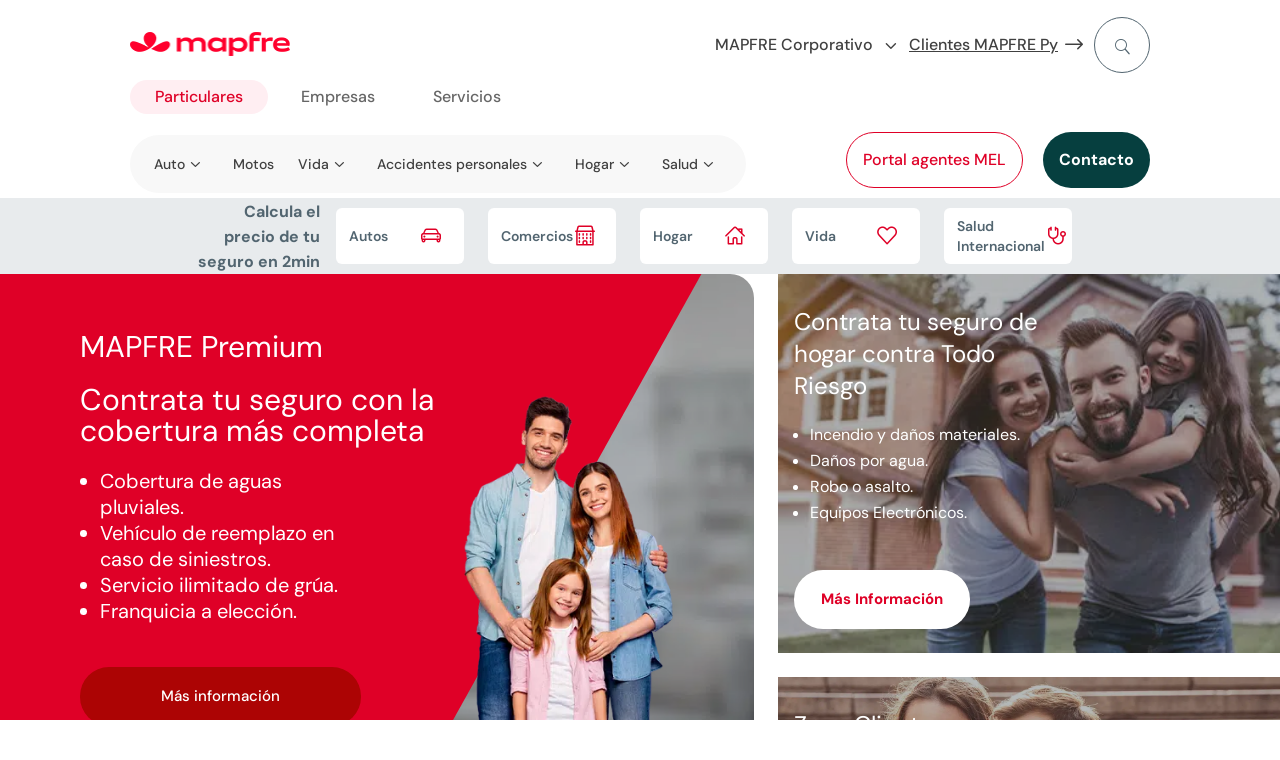

--- FILE ---
content_type: text/html
request_url: https://www.mapfre.com.py/
body_size: 28043
content:
<!DOCTYPE html>
<html lang="es-py"><head><meta charset="UTF-8"><script>if(navigator.userAgent.match(/MSIE|Internet Explorer/i)||navigator.userAgent.match(/Trident\/7\..*?rv:11/i)){var href=document.location.href;if(!href.match(/[?&]nowprocket/)){if(href.indexOf("?")==-1){if(href.indexOf("#")==-1){document.location.href=href+"?nowprocket=1"}else{document.location.href=href.replace("#","?nowprocket=1#")}}else{if(href.indexOf("#")==-1){document.location.href=href+"&nowprocket=1"}else{document.location.href=href.replace("#","&nowprocket=1#")}}}}</script><script>(()=>{class RocketLazyLoadScripts{constructor(){this.v="2.0.3",this.userEvents=["keydown","keyup","mousedown","mouseup","mousemove","mouseover","mouseenter","mouseout","mouseleave","touchmove","touchstart","touchend","touchcancel","wheel","click","dblclick","input","visibilitychange"],this.attributeEvents=["onblur","onclick","oncontextmenu","ondblclick","onfocus","onmousedown","onmouseenter","onmouseleave","onmousemove","onmouseout","onmouseover","onmouseup","onmousewheel","onscroll","onsubmit"]}async t(){this.i(),this.o(),/iP(ad|hone)/.test(navigator.userAgent)&&this.h(),this.u(),this.l(this),this.m(),this.k(this),this.p(this),this._(),await Promise.all([this.R(),this.L()]),this.lastBreath=Date.now(),this.S(this),this.P(),this.D(),this.O(),this.M(),await this.C(this.delayedScripts.normal),await this.C(this.delayedScripts.defer),await this.C(this.delayedScripts.async),this.F("domReady"),await this.T(),await this.j(),await this.I(),this.F("windowLoad"),await this.A(),window.dispatchEvent(new Event("rocket-allScriptsLoaded")),this.everythingLoaded=!0,this.lastTouchEnd&&await new Promise((t=>setTimeout(t,500-Date.now()+this.lastTouchEnd))),this.H(),this.F("all"),this.U(),this.W()}i(){this.CSPIssue=sessionStorage.getItem("rocketCSPIssue"),document.addEventListener("securitypolicyviolation",(t=>{this.CSPIssue||"script-src-elem"!==t.violatedDirective||"data"!==t.blockedURI||(this.CSPIssue=!0,sessionStorage.setItem("rocketCSPIssue",!0))}),{isRocket:!0})}o(){window.addEventListener("pageshow",(t=>{this.persisted=t.persisted,this.realWindowLoadedFired=!0}),{isRocket:!0}),window.addEventListener("pagehide",(()=>{this.onFirstUserAction=null}),{isRocket:!0})}h(){let t;function e(e){t=e}window.addEventListener("touchstart",e,{isRocket:!0}),window.addEventListener("touchend",(function i(o){Math.abs(o.changedTouches[0].pageX-t.changedTouches[0].pageX)<10&&Math.abs(o.changedTouches[0].pageY-t.changedTouches[0].pageY)<10&&o.timeStamp-t.timeStamp<200&&(o.target.dispatchEvent(new PointerEvent("click",{target:o.target,bubbles:!0,cancelable:!0,detail:1})),event.preventDefault(),window.removeEventListener("touchstart",e,{isRocket:!0}),window.removeEventListener("touchend",i,{isRocket:!0}))}),{isRocket:!0})}q(t){this.userActionTriggered||("mousemove"!==t.type||this.firstMousemoveIgnored?"keyup"===t.type||"mouseover"===t.type||"mouseout"===t.type||(this.userActionTriggered=!0,this.onFirstUserAction&&this.onFirstUserAction()):this.firstMousemoveIgnored=!0),"click"===t.type&&t.preventDefault(),this.savedUserEvents.length>0&&(t.stopPropagation(),t.stopImmediatePropagation()),"touchstart"===this.lastEvent&&"touchend"===t.type&&(this.lastTouchEnd=Date.now()),"click"===t.type&&(this.lastTouchEnd=0),this.lastEvent=t.type,this.savedUserEvents.push(t)}u(){this.savedUserEvents=[],this.userEventHandler=this.q.bind(this),this.userEvents.forEach((t=>window.addEventListener(t,this.userEventHandler,{passive:!1,isRocket:!0})))}U(){this.userEvents.forEach((t=>window.removeEventListener(t,this.userEventHandler,{passive:!1,isRocket:!0}))),this.savedUserEvents.forEach((t=>{t.target.dispatchEvent(new window[t.constructor.name](t.type,t))}))}m(){this.eventsMutationObserver=new MutationObserver((t=>{const e="return false";for(const i of t){if("attributes"===i.type){const t=i.target.getAttribute(i.attributeName);t&&t!==e&&(i.target.setAttribute("data-rocket-"+i.attributeName,t),i.target["rocket"+i.attributeName]=new Function("event",t),i.target.setAttribute(i.attributeName,e))}"childList"===i.type&&i.addedNodes.forEach((t=>{if(t.nodeType===Node.ELEMENT_NODE)for(const i of t.attributes)this.attributeEvents.includes(i.name)&&i.value&&""!==i.value&&(t.setAttribute("data-rocket-"+i.name,i.value),t["rocket"+i.name]=new Function("event",i.value),t.setAttribute(i.name,e))}))}})),this.eventsMutationObserver.observe(document,{subtree:!0,childList:!0,attributeFilter:this.attributeEvents})}H(){this.eventsMutationObserver.disconnect(),this.attributeEvents.forEach((t=>{document.querySelectorAll("[data-rocket-"+t+"]").forEach((e=>{e.setAttribute(t,e.getAttribute("data-rocket-"+t)),e.removeAttribute("data-rocket-"+t)}))}))}k(t){Object.defineProperty(HTMLElement.prototype,"onclick",{get(){return this.rocketonclick||null},set(e){this.rocketonclick=e,this.setAttribute(t.everythingLoaded?"onclick":"data-rocket-onclick","this.rocketonclick(event)")}})}S(t){function e(e,i){let o=e[i];e[i]=null,Object.defineProperty(e,i,{get:()=>o,set(s){t.everythingLoaded?o=s:e["rocket"+i]=o=s}})}e(document,"onreadystatechange"),e(window,"onload"),e(window,"onpageshow");try{Object.defineProperty(document,"readyState",{get:()=>t.rocketReadyState,set(e){t.rocketReadyState=e},configurable:!0}),document.readyState="loading"}catch(t){console.log("WPRocket DJE readyState conflict, bypassing")}}l(t){this.originalAddEventListener=EventTarget.prototype.addEventListener,this.originalRemoveEventListener=EventTarget.prototype.removeEventListener,this.savedEventListeners=[],EventTarget.prototype.addEventListener=function(e,i,o){o&&o.isRocket||!t.B(e,this)&&!t.userEvents.includes(e)||t.B(e,this)&&!t.userActionTriggered||e.startsWith("rocket-")||t.everythingLoaded?t.originalAddEventListener.call(this,e,i,o):t.savedEventListeners.push({target:this,remove:!1,type:e,func:i,options:o})},EventTarget.prototype.removeEventListener=function(e,i,o){o&&o.isRocket||!t.B(e,this)&&!t.userEvents.includes(e)||t.B(e,this)&&!t.userActionTriggered||e.startsWith("rocket-")||t.everythingLoaded?t.originalRemoveEventListener.call(this,e,i,o):t.savedEventListeners.push({target:this,remove:!0,type:e,func:i,options:o})}}F(t){"all"===t&&(EventTarget.prototype.addEventListener=this.originalAddEventListener,EventTarget.prototype.removeEventListener=this.originalRemoveEventListener),this.savedEventListeners=this.savedEventListeners.filter((e=>{let i=e.type,o=e.target||window;return"domReady"===t&&"DOMContentLoaded"!==i&&"readystatechange"!==i||("windowLoad"===t&&"load"!==i&&"readystatechange"!==i&&"pageshow"!==i||(this.B(i,o)&&(i="rocket-"+i),e.remove?o.removeEventListener(i,e.func,e.options):o.addEventListener(i,e.func,e.options),!1))}))}p(t){let e;function i(e){return t.everythingLoaded?e:e.split(" ").map((t=>"load"===t||t.startsWith("load.")?"rocket-jquery-load":t)).join(" ")}function o(o){function s(e){const s=o.fn[e];o.fn[e]=o.fn.init.prototype[e]=function(){return this[0]===window&&t.userActionTriggered&&("string"==typeof arguments[0]||arguments[0]instanceof String?arguments[0]=i(arguments[0]):"object"==typeof arguments[0]&&Object.keys(arguments[0]).forEach((t=>{const e=arguments[0][t];delete arguments[0][t],arguments[0][i(t)]=e}))),s.apply(this,arguments),this}}if(o&&o.fn&&!t.allJQueries.includes(o)){const e={DOMContentLoaded:[],"rocket-DOMContentLoaded":[]};for(const t in e)document.addEventListener(t,(()=>{e[t].forEach((t=>t()))}),{isRocket:!0});o.fn.ready=o.fn.init.prototype.ready=function(i){function s(){parseInt(o.fn.jquery)>2?setTimeout((()=>i.bind(document)(o))):i.bind(document)(o)}return t.realDomReadyFired?!t.userActionTriggered||t.fauxDomReadyFired?s():e["rocket-DOMContentLoaded"].push(s):e.DOMContentLoaded.push(s),o([])},s("on"),s("one"),s("off"),t.allJQueries.push(o)}e=o}t.allJQueries=[],o(window.jQuery),Object.defineProperty(window,"jQuery",{get:()=>e,set(t){o(t)}})}P(){const t=new Map;document.write=document.writeln=function(e){const i=document.currentScript,o=document.createRange(),s=i.parentElement;let n=t.get(i);void 0===n&&(n=i.nextSibling,t.set(i,n));const c=document.createDocumentFragment();o.setStart(c,0),c.appendChild(o.createContextualFragment(e)),s.insertBefore(c,n)}}async R(){return new Promise((t=>{this.userActionTriggered?t():this.onFirstUserAction=t}))}async L(){return new Promise((t=>{document.addEventListener("DOMContentLoaded",(()=>{this.realDomReadyFired=!0,t()}),{isRocket:!0})}))}async I(){return this.realWindowLoadedFired?Promise.resolve():new Promise((t=>{window.addEventListener("load",t,{isRocket:!0})}))}M(){this.pendingScripts=[];this.scriptsMutationObserver=new MutationObserver((t=>{for(const e of t)e.addedNodes.forEach((t=>{"SCRIPT"!==t.tagName||t.noModule||t.isWPRocket||this.pendingScripts.push({script:t,promise:new Promise((e=>{const i=()=>{const i=this.pendingScripts.findIndex((e=>e.script===t));i>=0&&this.pendingScripts.splice(i,1),e()};t.addEventListener("load",i,{isRocket:!0}),t.addEventListener("error",i,{isRocket:!0}),setTimeout(i,1e3)}))})}))})),this.scriptsMutationObserver.observe(document,{childList:!0,subtree:!0})}async j(){await this.J(),this.pendingScripts.length?(await this.pendingScripts[0].promise,await this.j()):this.scriptsMutationObserver.disconnect()}D(){this.delayedScripts={normal:[],async:[],defer:[]},document.querySelectorAll("script[type$=rocketlazyloadscript]").forEach((t=>{t.hasAttribute("data-rocket-src")?t.hasAttribute("async")&&!1!==t.async?this.delayedScripts.async.push(t):t.hasAttribute("defer")&&!1!==t.defer||"module"===t.getAttribute("data-rocket-type")?this.delayedScripts.defer.push(t):this.delayedScripts.normal.push(t):this.delayedScripts.normal.push(t)}))}async _(){await this.L();let t=[];document.querySelectorAll("script[type$=rocketlazyloadscript][data-rocket-src]").forEach((e=>{let i=e.getAttribute("data-rocket-src");if(i&&!i.startsWith("data:")){i.startsWith("//")&&(i=location.protocol+i);try{const o=new URL(i).origin;o!==location.origin&&t.push({src:o,crossOrigin:e.crossOrigin||"module"===e.getAttribute("data-rocket-type")})}catch(t){}}})),t=[...new Map(t.map((t=>[JSON.stringify(t),t]))).values()],this.N(t,"preconnect")}async $(t){if(await this.G(),!0!==t.noModule||!("noModule"in HTMLScriptElement.prototype))return new Promise((e=>{let i;function o(){(i||t).setAttribute("data-rocket-status","executed"),e()}try{if(navigator.userAgent.includes("Firefox/")||""===navigator.vendor||this.CSPIssue)i=document.createElement("script"),[...t.attributes].forEach((t=>{let e=t.nodeName;"type"!==e&&("data-rocket-type"===e&&(e="type"),"data-rocket-src"===e&&(e="src"),i.setAttribute(e,t.nodeValue))})),t.text&&(i.text=t.text),t.nonce&&(i.nonce=t.nonce),i.hasAttribute("src")?(i.addEventListener("load",o,{isRocket:!0}),i.addEventListener("error",(()=>{i.setAttribute("data-rocket-status","failed-network"),e()}),{isRocket:!0}),setTimeout((()=>{i.isConnected||e()}),1)):(i.text=t.text,o()),i.isWPRocket=!0,t.parentNode.replaceChild(i,t);else{const i=t.getAttribute("data-rocket-type"),s=t.getAttribute("data-rocket-src");i?(t.type=i,t.removeAttribute("data-rocket-type")):t.removeAttribute("type"),t.addEventListener("load",o,{isRocket:!0}),t.addEventListener("error",(i=>{this.CSPIssue&&i.target.src.startsWith("data:")?(console.log("WPRocket: CSP fallback activated"),t.removeAttribute("src"),this.$(t).then(e)):(t.setAttribute("data-rocket-status","failed-network"),e())}),{isRocket:!0}),s?(t.fetchPriority="high",t.removeAttribute("data-rocket-src"),t.src=s):t.src="data:text/javascript;base64,"+window.btoa(unescape(encodeURIComponent(t.text)))}}catch(i){t.setAttribute("data-rocket-status","failed-transform"),e()}}));t.setAttribute("data-rocket-status","skipped")}async C(t){const e=t.shift();return e?(e.isConnected&&await this.$(e),this.C(t)):Promise.resolve()}O(){this.N([...this.delayedScripts.normal,...this.delayedScripts.defer,...this.delayedScripts.async],"preload")}N(t,e){this.trash=this.trash||[];let i=!0;var o=document.createDocumentFragment();t.forEach((t=>{const s=t.getAttribute&&t.getAttribute("data-rocket-src")||t.src;if(s&&!s.startsWith("data:")){const n=document.createElement("link");n.href=s,n.rel=e,"preconnect"!==e&&(n.as="script",n.fetchPriority=i?"high":"low"),t.getAttribute&&"module"===t.getAttribute("data-rocket-type")&&(n.crossOrigin=!0),t.crossOrigin&&(n.crossOrigin=t.crossOrigin),t.integrity&&(n.integrity=t.integrity),t.nonce&&(n.nonce=t.nonce),o.appendChild(n),this.trash.push(n),i=!1}})),document.head.appendChild(o)}W(){this.trash.forEach((t=>t.remove()))}async T(){try{document.readyState="interactive"}catch(t){}this.fauxDomReadyFired=!0;try{await this.G(),document.dispatchEvent(new Event("rocket-readystatechange")),await this.G(),document.rocketonreadystatechange&&document.rocketonreadystatechange(),await this.G(),document.dispatchEvent(new Event("rocket-DOMContentLoaded")),await this.G(),window.dispatchEvent(new Event("rocket-DOMContentLoaded"))}catch(t){console.error(t)}}async A(){try{document.readyState="complete"}catch(t){}try{await this.G(),document.dispatchEvent(new Event("rocket-readystatechange")),await this.G(),document.rocketonreadystatechange&&document.rocketonreadystatechange(),await this.G(),window.dispatchEvent(new Event("rocket-load")),await this.G(),window.rocketonload&&window.rocketonload(),await this.G(),this.allJQueries.forEach((t=>t(window).trigger("rocket-jquery-load"))),await this.G();const t=new Event("rocket-pageshow");t.persisted=this.persisted,window.dispatchEvent(t),await this.G(),window.rocketonpageshow&&window.rocketonpageshow({persisted:this.persisted})}catch(t){console.error(t)}}async G(){Date.now()-this.lastBreath>45&&(await this.J(),this.lastBreath=Date.now())}async J(){return document.hidden?new Promise((t=>setTimeout(t))):new Promise((t=>requestAnimationFrame(t)))}B(t,e){return e===document&&"readystatechange"===t||(e===document&&"DOMContentLoaded"===t||(e===window&&"DOMContentLoaded"===t||(e===window&&"load"===t||e===window&&"pageshow"===t)))}static run(){(new RocketLazyLoadScripts).t()}}RocketLazyLoadScripts.run()})();</script>
	
<meta http-equiv="X-UA-Compatible" content="IE=edge">
	<link rel="pingback" href="/xmlrpc.php">

	<script type="rocketlazyloadscript" data-rocket-type="text/javascript">
		document.documentElement.className = 'js';
	</script>
	
	<script id="diviarea-loader">window.DiviPopupData=window.DiviAreaConfig={"zIndex":1000000,"animateSpeed":400,"triggerClassPrefix":"show-popup-","idAttrib":"data-popup","modalIndicatorClass":"is-modal","blockingIndicatorClass":"is-blocking","defaultShowCloseButton":true,"withCloseClass":"with-close","noCloseClass":"no-close","triggerCloseClass":"close","singletonClass":"single","darkModeClass":"dark","noShadowClass":"no-shadow","altCloseClass":"close-alt","popupSelector":".et_pb_section.popup","initializeOnEvent":"et_pb_after_init_modules","popupWrapperClass":"area-outer-wrap","fullHeightClass":"full-height","openPopupClass":"da-overlay-visible","overlayClass":"da-overlay","exitIndicatorClass":"on-exit","hoverTriggerClass":"on-hover","clickTriggerClass":"on-click","onExitDelay":2000,"notMobileClass":"not-mobile","notTabletClass":"not-tablet","notDesktopClass":"not-desktop","baseContext":"body","activePopupClass":"is-open","closeButtonClass":"da-close","withLoaderClass":"with-loader","debug":false,"ajaxUrl":"https:\/\/www.mapfre.com.py\/wp-admin\/admin-ajax.php","sys":[]};var divimode_loader=function(){"use strict";!function(t){t.DiviArea=t.DiviPopup={loaded:!1};var n=t.DiviArea,i=n.Hooks={},o={};function r(t,n,i){var r,e,c;if("string"==typeof t)if(o[t]){if(n)if((r=o[t])&&i)for(c=r.length;c--;)(e=r[c]).callback===n&&e.context===i&&(r[c]=!1);else for(c=r.length;c--;)r[c].callback===n&&(r[c]=!1)}else o[t]=[]}function e(t,n,i,r){if("string"==typeof t){var e={callback:n,priority:i,context:r},c=o[t];c?(c.push(e),c=function(t){var n,i,o,r,e=t.length;for(r=1;r<e;r++)for(n=t[r],i=r;i>0;i--)(o=t[i-1]).priority>n.priority&&(t[i]=o,t[i-1]=n);return t}(c)):c=[e],o[t]=c}}function c(t,n,i){"string"==typeof n&&(n=[n]);var r,e,c=[];for(r=0;r<n.length;r++)Array.prototype.push.apply(c,o[n[r]]);for(e=0;e<c.length;e++){var a=void 0;c[e]&&"function"==typeof c[e].callback&&("filter"===t?void 0!==(a=c[e].callback.apply(c[e].context,i))&&(i[0]=a):c[e].callback.apply(c[e].context,i))}if("filter"===t)return i[0]}i.silent=function(){return i},n.removeFilter=i.removeFilter=function(t,n){r(t,n)},n.removeAction=i.removeAction=function(t,n){r(t,n)},n.applyFilters=i.applyFilters=function(t){for(var n=[],i=arguments.length-1;i-- >0;)n[i]=arguments[i+1];return c("filter",t,n)},n.doAction=i.doAction=function(t){for(var n=[],i=arguments.length-1;i-- >0;)n[i]=arguments[i+1];c("action",t,n)},n.addFilter=i.addFilter=function(n,i,o,r){e(n,i,parseInt(o||10,10),r||t)},n.addAction=i.addAction=function(n,i,o,r){e(n,i,parseInt(o||10,10),r||t)},n.addActionOnce=i.addActionOnce=function(n,i,o,c){e(n,i,parseInt(o||10,10),c||t),e(n,(function(){r(n,i)}),1+parseInt(o||10,10),c||t)}}(window);return{}}();
</script><meta name="robots" content="index, follow, max-image-preview:large, max-snippet:-1, max-video-preview:-1">

<!-- Google Tag Manager for WordPress by gtm4wp.com -->
<script data-cfasync="false" data-pagespeed-no-defer="">
	var gtm4wp_datalayer_name = "dataLayer";
	var dataLayer = dataLayer || [];
</script>
<!-- End Google Tag Manager for WordPress by gtm4wp.com -->
	<!-- This site is optimized with the Yoast SEO plugin v26.2 - https://yoast.com/wordpress/plugins/seo/ -->
	<title>MAPFRE Paraguay | Seguros que cuidan lo que valorás</title>
	<meta name="description" content="Con MAPFRE Paraguay accedés a seguros confiables, diseñados para brindar protección con el respaldo de una aseguradora global.">
	<link rel="canonical" href="https://www.mapfre.com.py/">
	<meta property="og:locale" content="es_ES">
	<meta property="og:type" content="website">
	<meta property="og:title" content="MAPFRE Paraguay | Seguros que cuidan lo que valorás">
	<meta property="og:description" content="Con MAPFRE Paraguay accedés a seguros confiables, diseñados para brindar protección con el respaldo de una aseguradora global.">
	<meta property="og:url" content="https://www.mapfre.com.py/">
	<meta property="og:site_name" content="MAPFRE PARAGUAY">
	<meta property="article:modified_time" content="2026-01-08T11:46:54+00:00">
	<meta property="og:image" content="https://www.mapfre.com.py/media/Logo-MAPFRE-4.png">
	<meta property="og:image:width" content="1266">
	<meta property="og:image:height" content="634">
	<meta property="og:image:type" content="image/png">
	<meta name="twitter:card" content="summary_large_image">
	<script type="application/ld+json" class="yoast-schema-graph">{"@context":"https://schema.org","@graph":[{"@type":"WebPage","@id":"https://www.mapfre.com.py/","url":"https://www.mapfre.com.py/","name":"MAPFRE Paraguay | Seguros que cuidan lo que valorás","isPartOf":{"@id":"https://www.mapfre.com.py/#website"},"datePublished":"2021-05-27T08:08:20+00:00","dateModified":"2026-01-08T11:46:54+00:00","description":"Con MAPFRE Paraguay accedés a seguros confiables, diseñados para brindar protección con el respaldo de una aseguradora global.","breadcrumb":{"@id":"https://www.mapfre.com.py/#breadcrumb"},"inLanguage":"es","potentialAction":[]},{"@type":"BreadcrumbList","@id":"https://www.mapfre.com.py/#breadcrumb","itemListElement":[{"@type":"ListItem","position":1,"name":"Home"}]},{"@type":"WebSite","@id":"https://www.mapfre.com.py/#website","url":"https://www.mapfre.com.py/","name":"MAPFRE PARAGUAY","description":"","potentialAction":[{"@type":"SearchAction","target":{"@type":"EntryPoint","urlTemplate":"https://www.mapfre.com.py/buscar/?query={search_term_string}"},"query-input":{"@type":"PropertyValueSpecification","valueRequired":true,"valueName":"search_term_string"}}],"inLanguage":"es"}]}</script>
	<!-- / Yoast SEO plugin. -->



<link rel="stylesheet" id="dica-builder-styles-css" href="/contents/lib/dg-divi-carousel/assets/css/dica-builder.css?ver=3.0.0" type="text/css" media="all">
<link rel="stylesheet" id="dica-lightbox-styles-css" href="/contents/lib/dg-divi-carousel/styles/light-box-styles.css?ver=3.0.0" type="text/css" media="all">
<link rel="stylesheet" id="swipe-style-css" href="/contents/lib/dg-divi-carousel/styles/swiper.min.css?ver=3.0.0" type="text/css" media="all">
<link rel="stylesheet" id="inicializa-digital-css" href="/contents/lib/digital-mapfre/css/main.css?ver=6.8.3" type="text/css" media="all">
<link rel="stylesheet" id="mapfremenuespana-style-css" href="/contents/lib/mapfre-divi-modules/assets/css/menu-nueva-marca-espana.css?ver=6.8.3" type="text/css" media="all">
<link rel="stylesheet" id="infobanner-style-css" href="/contents/lib/mapfre-divi-modules/assets/css/infobanner.css?ver=6.8.3" type="text/css" media="all">
<link rel="stylesheet" id="contact-style-css" href="/contents/lib/mapfre-divi-modules/assets/css/contacto.css?ver=6.8.3" type="text/css" media="all">
<link rel="stylesheet" id="mapfremenu-style-css" href="/contents/lib/mapfre-divi-modules/assets/css/mapfremenu.css?ver=6.8.3" type="text/css" media="all">
<link rel="stylesheet" id="sticky-notifications-style-css" href="/contents/lib/mapfre-divi-modules/assets/css/sticky-notifications.css?ver=6.8.3" type="text/css" media="all">
<link rel="stylesheet" id="destacadosblog-css" href="/contents/lib/mapfre-divi-modules/assets/css/destacadosblog.css?ver=6.8.3" type="text/css" media="all">
<link rel="stylesheet" id="mapfre_icons-css" href="/contents/lib/mapfre-icons/style.css?ver=6.8.3" type="text/css" media="all">
<link rel="stylesheet" id="iconos-css" href="/contents/lib/mapfre-icons/include/icons/style.css?ver=6.8.3" type="text/css" media="all">
<link rel="stylesheet" id="style-wps-css" href="/contents/lib/mapfre-wps/public/style.css?ver=6.8.3" type="text/css" media="all">
<link rel="stylesheet" id="novashare-css-css" href="/contents/lib/novashare/css/style.min.css?ver=1.6.0" type="text/css" media="all">
<link rel="stylesheet" id="css-divi-area-css" href="/contents/lib/popups-for-divi/styles/front.min.css?ver=3.2.2" type="text/css" media="all">
<style id="css-divi-area-inline-css" type="text/css">
.et_pb_section.popup{display:none}
</style>
<link rel="stylesheet" id="css-divi-area-popuphidden-css" href="/contents/lib/popups-for-divi/styles/front-popuphidden.min.css?ver=3.2.2" type="text/css" media="all">
<link rel="stylesheet" id="divi-carousel-styles-css" href="/contents/lib/dg-divi-carousel/styles/style.min.css?ver=3.0.0" type="text/css" media="all">
<link rel="stylesheet" id="divi-cpt-styles-css" href="/contents/lib/divi-cpt/styles/style.min.css?ver=1.0.0" type="text/css" media="all">
<link rel="stylesheet" id="magl-menu-styles-css" href="/contents/lib/magl-menu/styles/style.min.css?ver=1.0.0" type="text/css" media="all">
<link rel="stylesheet" id="mapfre-divi-modules-styles-css" href="/contents/lib/mapfre-divi-modules/styles/style.min.css?ver=1.0.0" type="text/css" media="all">
<link rel="stylesheet" id="mapfre-entities-map-styles-css" href="/contents/lib/mapfre-entities-map/styles/style.min.css?ver=1.0.0" type="text/css" media="all">
<link rel="stylesheet" id="tablepress-default-css" href="/contents/lib/tablepress/css/build/default.css?ver=3.2.5" type="text/css" media="all">
<link rel="stylesheet" id="tablepress-responsive-tables-css" href="/contents/lib/tablepress-responsive-tables/css/tablepress-responsive.min.css?ver=1.8" type="text/css" media="all">
<link rel="stylesheet" id="divi-style-parent-css" href="/contents/ui/theme/style-static.min.css?ver=4.27.4" type="text/css" media="all">
<link rel="stylesheet" id="admin-css" href="/contents/ui/theme-Child-Theme/admin.css?ver=6.8.3" type="text/css" media="all">
<link rel="stylesheet" id="divi-style-css" href="/contents/ui/theme-Child-Theme/style.css?ver=4.27.4" type="text/css" media="all">
<script type="text/javascript" src="/inc/js/jquery/jquery.min.js" id="jquery-core-js" data-rocket-defer="" defer></script>
<script type="text/javascript" src="/inc/js/jquery/jquery-migrate.min.js" id="jquery-migrate-js" data-rocket-defer="" defer></script>
<script type="rocketlazyloadscript" data-rocket-type="text/javascript" data-rocket-src="/contents/lib/mapfre-divi-modules/assets/min-js/sticky-notification-min.js" id="sticky-notification-js" data-rocket-defer="" defer></script>
<script type="rocketlazyloadscript" data-rocket-type="text/javascript" data-rocket-src="/contents/lib/mapfre-divi-modules/assets/min-js/menu_flotante-min.js" id="contact-style-js-js" data-rocket-defer="" defer></script>
<script type="rocketlazyloadscript" data-rocket-type="text/javascript" data-rocket-src="/contents/lib/popups-for-divi/scripts/ie-compat.min.js" id="dap-ie-js" data-rocket-defer="" defer></script>
<link rel="EditURI" type="application/rsd+xml" title="RSD" href="/xmlrpc.php?rsd">

<link rel="shortlink" href="/">
<!-- HFCM by 99 Robots - Snippet # 1: GTM y variables Analítica -->
<script nowprocket>var digitalData = digitalData || [];</script>
<!-- Google Tag Manager -->
<script nowprocket data-cfasync="false" data-pagespeed-no-defer="">(function(w,d,s,l,i){w[l]=w[l]||[];w[l].push({'gtm.start':
new Date().getTime(),event:'gtm.js'});var f=d.getElementsByTagName(s)[0],
j=d.createElement(s),dl=l!='dataLayer'?'&l='+l:'';j.async=true;j.src=
'https://www.googletagmanager.com/gtm.js?id='+i+dl;f.parentNode.insertBefore(j,f);
})(window,document,'script','dataLayer','GTM-PXJWQWP');</script>
<!-- End Google Tag Manager -->
<!-- /end HFCM by 99 Robots -->
<!-- HFCM by 99 Robots - Snippet # 3: Organization- Structured-Data-Home -->
<script type="application/ld+json">
{
    "@context": "https://schema.org",
    "@type": "Organization",
    "name": "MAPFRE",
    "url": "https://www.mapfre.com.py/",
    "logo": "https://www.mapfre.com.py/media/logo-mapfre-2.png",
    "legalName": "MAPFRE PARAGUAY COMPAÑÍA DE SEGUROS S.A.",
    "address": {
        "@type": "PostalAddress",
        "streetAddress": "Mcal. López Nº 930 entre Gral. Aquino y Gral. Bruguez",
        "addressLocality": "Asunción",
        "addressRegion": "Distrito Capital",
        "addressCountry": "Paraguay"
    },
    "sameAs": [
        "https://www.facebook.com/MapfrePY/"
    ]
}
</script>
<!-- /end HFCM by 99 Robots -->
<script type="rocketlazyloadscript" data-cfasync="false" data-pagespeed-no-defer="">digitalData.push({'brand':'mapfre'});digitalData.push({'channel': 'digital business'});digitalData.push({'version': '3.1'});digitalData.push({'section_1': ''});digitalData.push({'section_2': ''});digitalData.push({'section_3': ''});digitalData.push({'section_4': ''});digitalData.push({'section_5': ''});digitalData.push({'section_6': ''});digitalData.push({'section_7': ''});var str=new RegExp('Page not found');if(str.test(digitalData[0].pageTitle)){var errortype=digitalData[0].pageTitle;}else{var errortype='';}digitalData.push({'error_type': errortype});digitalData.push({'message_type': errortype});digitalData.push({'language': 'es_ES'});digitalData.push({'country': 'PY'});digitalData.push({'url': 'https://www.mapfre.com.py/'});</script>
<!-- Google Tag Manager for WordPress by gtm4wp.com -->
<!-- GTM Container placement set to off -->
<script data-cfasync="false" data-pagespeed-no-defer="" type="text/javascript">
	var dataLayer_content = {"pagePostType":"frontpage","pagePostType2":"single-page","pagePostAuthor":"admin"};
	dataLayer.push( dataLayer_content );
</script>
<script type="rocketlazyloadscript" data-cfasync="false" data-pagespeed-no-defer="" data-rocket-type="text/javascript">
	console.warn && console.warn("[GTM4WP] Google Tag Manager container code placement set to OFF !!!");
	console.warn && console.warn("[GTM4WP] Data layer codes are active but GTM container must be loaded using custom coding !!!");
</script>
<!-- End Google Tag Manager for WordPress by gtm4wp.com --><meta name="viewport" content="width=device-width, initial-scale=1.0, maximum-scale=3.0">
<link rel="icon" href="/media/favicon.png" sizes="192x192">
<link rel="apple-touch-icon" href="/media/favicon.png">
<meta name="msapplication-TileImage" content="https://www.mapfre.com.py/media/favicon.png">
<style id="et-divi-customizer-global-cached-inline-styles">body,.et_pb_column_1_2 .et_quote_content blockquote cite,.et_pb_column_1_2 .et_link_content a.et_link_main_url,.et_pb_column_1_3 .et_quote_content blockquote cite,.et_pb_column_3_8 .et_quote_content blockquote cite,.et_pb_column_1_4 .et_quote_content blockquote cite,.et_pb_blog_grid .et_quote_content blockquote cite,.et_pb_column_1_3 .et_link_content a.et_link_main_url,.et_pb_column_3_8 .et_link_content a.et_link_main_url,.et_pb_column_1_4 .et_link_content a.et_link_main_url,.et_pb_blog_grid .et_link_content a.et_link_main_url,body .et_pb_bg_layout_light .et_pb_post p,body .et_pb_bg_layout_dark .et_pb_post p{font-size:16px}.et_pb_slide_content,.et_pb_best_value{font-size:18px}body{color:#526570}h1,h2,h3,h4,h5,h6{color:#2d373d}#et_search_icon:hover,.mobile_menu_bar:before,.mobile_menu_bar:after,.et_toggle_slide_menu:after,.et-social-icon a:hover,.et_pb_sum,.et_pb_pricing li a,.et_pb_pricing_table_button,.et_overlay:before,.entry-summary p.price ins,.et_pb_member_social_links a:hover,.et_pb_widget li a:hover,.et_pb_filterable_portfolio .et_pb_portfolio_filters li a.active,.et_pb_filterable_portfolio .et_pb_portofolio_pagination ul li a.active,.et_pb_gallery .et_pb_gallery_pagination ul li a.active,.wp-pagenavi span.current,.wp-pagenavi a:hover,.nav-single a,.tagged_as a,.posted_in a{color:#DF0027}.et_pb_contact_submit,.et_password_protected_form .et_submit_button,.et_pb_bg_layout_light .et_pb_newsletter_button,.comment-reply-link,.form-submit .et_pb_button,.et_pb_bg_layout_light .et_pb_promo_button,.et_pb_bg_layout_light .et_pb_more_button,.et_pb_contact p input[type="checkbox"]:checked+label i:before,.et_pb_bg_layout_light.et_pb_module.et_pb_button{color:#DF0027}.footer-widget h4{color:#DF0027}.et-search-form,.nav li ul,.et_mobile_menu,.footer-widget li:before,.et_pb_pricing li:before,blockquote{border-color:#DF0027}.et_pb_counter_amount,.et_pb_featured_table .et_pb_pricing_heading,.et_quote_content,.et_link_content,.et_audio_content,.et_pb_post_slider.et_pb_bg_layout_dark,.et_slide_in_menu_container,.et_pb_contact p input[type="radio"]:checked+label i:before{background-color:#DF0027}.container,.et_pb_row,.et_pb_slider .et_pb_container,.et_pb_fullwidth_section .et_pb_title_container,.et_pb_fullwidth_section .et_pb_title_featured_container,.et_pb_fullwidth_header:not(.et_pb_fullscreen) .et_pb_fullwidth_header_container{max-width:1120px}.et_boxed_layout #page-container,.et_boxed_layout.et_non_fixed_nav.et_transparent_nav #page-container #top-header,.et_boxed_layout.et_non_fixed_nav.et_transparent_nav #page-container #main-header,.et_fixed_nav.et_boxed_layout #page-container #top-header,.et_fixed_nav.et_boxed_layout #page-container #main-header,.et_boxed_layout #page-container .container,.et_boxed_layout #page-container .et_pb_row{max-width:1280px}a{color:#DF0027}.nav li ul{border-color:#526570}.et_secondary_nav_enabled #page-container #top-header{background-color:#DF0027!important}#et-secondary-nav li ul{background-color:#DF0027}#main-header .nav li ul a{color:rgba(0,0,0,0.7)}#top-menu li.current-menu-ancestor>a,#top-menu li.current-menu-item>a,#top-menu li.current_page_item>a{color:#526570}#main-footer .footer-widget h4,#main-footer .widget_block h1,#main-footer .widget_block h2,#main-footer .widget_block h3,#main-footer .widget_block h4,#main-footer .widget_block h5,#main-footer .widget_block h6{color:#DF0027}.footer-widget li:before{border-color:#DF0027}.footer-widget,.footer-widget li,.footer-widget li a,#footer-info{font-size:14px}.footer-widget .et_pb_widget div,.footer-widget .et_pb_widget ul,.footer-widget .et_pb_widget ol,.footer-widget .et_pb_widget label{line-height:1.7em}#et-footer-nav .bottom-nav li.current-menu-item a{color:#DF0027}body .et_pb_bg_layout_light.et_pb_button:hover,body .et_pb_bg_layout_light .et_pb_button:hover,body .et_pb_button:hover{border-radius:0px}h1,h2,h3,h4,h5,h6,.et_quote_content blockquote p,.et_pb_slide_description .et_pb_slide_title{line-height:1.2em}@media only screen and (min-width:981px){.et_header_style_left #et-top-navigation,.et_header_style_split #et-top-navigation{padding:31px 0 0 0}.et_header_style_left #et-top-navigation nav>ul>li>a,.et_header_style_split #et-top-navigation nav>ul>li>a{padding-bottom:31px}.et_header_style_split .centered-inline-logo-wrap{width:61px;margin:-61px 0}.et_header_style_split .centered-inline-logo-wrap #logo{max-height:61px}.et_pb_svg_logo.et_header_style_split .centered-inline-logo-wrap #logo{height:61px}.et_header_style_centered #top-menu>li>a{padding-bottom:11px}.et_header_style_slide #et-top-navigation,.et_header_style_fullscreen #et-top-navigation{padding:22px 0 22px 0!important}.et_header_style_centered #main-header .logo_container{height:61px}.et_header_style_centered.et_hide_primary_logo #main-header:not(.et-fixed-header) .logo_container,.et_header_style_centered.et_hide_fixed_logo #main-header.et-fixed-header .logo_container{height:10.98px}.et_header_style_left .et-fixed-header #et-top-navigation,.et_header_style_split .et-fixed-header #et-top-navigation{padding:31px 0 0 0}.et_header_style_left .et-fixed-header #et-top-navigation nav>ul>li>a,.et_header_style_split .et-fixed-header #et-top-navigation nav>ul>li>a{padding-bottom:31px}.et_header_style_centered header#main-header.et-fixed-header .logo_container{height:61px}.et_header_style_split #main-header.et-fixed-header .centered-inline-logo-wrap{width:61px;margin:-61px 0}.et_header_style_split .et-fixed-header .centered-inline-logo-wrap #logo{max-height:61px}.et_pb_svg_logo.et_header_style_split .et-fixed-header .centered-inline-logo-wrap #logo{height:61px}.et_header_style_slide .et-fixed-header #et-top-navigation,.et_header_style_fullscreen .et-fixed-header #et-top-navigation{padding:22px 0 22px 0!important}.et-fixed-header #top-menu li.current-menu-ancestor>a,.et-fixed-header #top-menu li.current-menu-item>a,.et-fixed-header #top-menu li.current_page_item>a{color:#526570!important}}@media only screen and (min-width:1400px){.et_pb_row{padding:28px 0}.et_pb_section{padding:56px 0}.single.et_pb_pagebuilder_layout.et_full_width_page .et_post_meta_wrapper{padding-top:84px}.et_pb_fullwidth_section{padding:0}}h1,h1.et_pb_contact_main_title,.et_pb_title_container h1{font-size:38px}h2,.product .related h2,.et_pb_column_1_2 .et_quote_content blockquote p{font-size:32px}h3{font-size:27px}h4,.et_pb_circle_counter h3,.et_pb_number_counter h3,.et_pb_column_1_3 .et_pb_post h2,.et_pb_column_1_4 .et_pb_post h2,.et_pb_blog_grid h2,.et_pb_column_1_3 .et_quote_content blockquote p,.et_pb_column_3_8 .et_quote_content blockquote p,.et_pb_column_1_4 .et_quote_content blockquote p,.et_pb_blog_grid .et_quote_content blockquote p,.et_pb_column_1_3 .et_link_content h2,.et_pb_column_3_8 .et_link_content h2,.et_pb_column_1_4 .et_link_content h2,.et_pb_blog_grid .et_link_content h2,.et_pb_column_1_3 .et_audio_content h2,.et_pb_column_3_8 .et_audio_content h2,.et_pb_column_1_4 .et_audio_content h2,.et_pb_blog_grid .et_audio_content h2,.et_pb_column_3_8 .et_pb_audio_module_content h2,.et_pb_column_1_3 .et_pb_audio_module_content h2,.et_pb_gallery_grid .et_pb_gallery_item h3,.et_pb_portfolio_grid .et_pb_portfolio_item h2,.et_pb_filterable_portfolio_grid .et_pb_portfolio_item h2{font-size:22px}h5{font-size:20px}h6{font-size:17px}.et_pb_slide_description .et_pb_slide_title{font-size:58px}.et_pb_gallery_grid .et_pb_gallery_item h3,.et_pb_portfolio_grid .et_pb_portfolio_item h2,.et_pb_filterable_portfolio_grid .et_pb_portfolio_item h2,.et_pb_column_1_4 .et_pb_audio_module_content h2{font-size:20px}	h1,h2,h3,h4,h5,h6{font-family:'DM Sans',sans-serif}body,input,textarea,select{font-family:'DM Sans',sans-serif}@media (min-width:1184px){.magl_rollover_menu .magl-menu-nav .magl-menu-level-1{font-size:14px}.magl_rollover_menu .magl-menu-nav .magl-menu-main-level-1 .magl-menu-level-1.has-children>.magl-menu-item{padding-right:24px}.magl_rollover_menu .magl-menu-nav .magl-menu-main-level-1 .magl-menu-level-1{margin-right:14px}}@media screen and (max-width:767px){#tablepress-5-scroll-wrapper .column-2{width:100%}#tablepress-5-scroll-wrapper tr{width:324px}#tablepress-4-scroll-wrapper .column-2,#tablepress-4-scroll-wrapper .column-3,#tablepress-6-scroll-wrapper .column-2,#tablepress-6-scroll-wrapper .column-3,#tablepress-7-scroll-wrapper .column-2,#tablepress-7-scroll-wrapper .column-3{width:50%}}.ma-hero-home-area-1-tel a{color:white}.detalle-articulo .et_pb_post_content .et_pb_section,.detalle-articulo .et_pb_post_content .et_pb_section .et_pb_row{padding-top:0!important;padding-bottom:0!important;width:100%!important}.et-db #et-boc .et-l .et_pb_post h2.entry-title{font-size:17px!important}.et-db #et-boc .et-l .et_pb_post h2.entry-title a{color:inherit}.mp-section-counters .counter.withoutsidebar:last-child{display:none}@media (min-width:1184px){.et_pb_section.mg-hero-section-01::before,.et_pb_section.mg-hero-section-07::before,.et_pb_section.mg-hero-section-13::before,.et_pb_section.mg-hero-section-14::before,.et_pb_section.mg-hero-section-15::before{clip-path:polygon(0% 0%,100% 0%,100% 100%,0% 100%);-webkit-clip-path:polygon(0% 0%,100% 0%,100% 100%,0% 100%);border-radius:0 24px 24px 0}}@media (min-width:1184px){.mg-hero-section-01::after,.mg-hero-section-01::before,.mg-hero-section-07::after,.mg-hero-section-07::before,.mg-hero-section-13::after,.mg-hero-section-13::before,.mg-hero-section-14::after,.mg-hero-section-14::before,.mg-hero-section-15::after,.mg-hero-section-15::before{left:49%!important;width:51%!important}}.mg-hero-section-01::after,.mg-hero-section-02::after,.mg-hero-section-03::after,.mg-hero-section-04::after,.mg-hero-section-07.mg-color-red-1-after::after,.mg-hero-section-13::after,.mg-hero-section-14::after{background-color:transparent!important}.mg-hero-section-13::after{background:transparent!important}.mg-hero-section-05.mg-color-grey-before::before{background-color:transparent!important}.et_pb_section.mg-hero-section-05::after{clip-path:polygon(0 50%,100% 50%,100% 100%,0% 100%,0 100%);-webkit-clip-path:polygon(0 50%,100% 50%,100% 100%,0% 100%,0 100%)}@media (min-width:1184px){.et_pb_section.mg-hero-section-05::after{clip-path:polygon(0% 0%,50% 0%,50% 100%,0% 100%);-webkit-clip-path:polygon(0% 0%,50% 0%,50% 100%,0% 100%);border-radius:24px 0 0 24px}}.mg-hero-section-01,.mg-hero-section-02,.mg-hero-section-03,.mg-hero-section-04,.mg-hero-section-05,#et-main-area .hero-producto{border-radius:24px}@media (min-width:1183px) and (max-width:1480px){.ma-menu-section .clon .magl_rollover_menu .magl-menu-nav .magl-sub-menu .magl-menu-level-2 span.magl-menu-item:after{margin-left:0px!important}.ma-menu-section .clon .magl_rollover_menu .magl-menu-nav .magl-menu-main-level-1 .magl-menu-level-2 span.magl-menu-item:hover::before{width:calc(100% + 31px)!important}}@media (min-width:1183px) and (max-width:1250px){.ma-menu-section>.et_pb_row.et_pb_row_0_tb_header{padding-left:18px!important;padding-right:18px!important}}@media (min-width:1251px) and (max-width:1365px){.ma-menu-section>.et_pb_row.et_pb_row_0_tb_header{padding-left:50px!important;padding-right:50px!important}}@media (min-width:1366px) and (max-width:1400px){.ma-menu-section>.et_pb_row.et_pb_row_0_tb_header{padding-left:100px!important;padding-right:100px!important}}@media (min-width:1401px) and (max-width:1480px){.ma-menu-section>.et_pb_row.et_pb_row_0_tb_header{padding-left:120px!important;padding-right:120px!important}}</style><meta name="version" content="f-346802-2701809"><meta name="last_publication" content="1767873043"></head>
<body class="home wp-singular page-template-default page page-id-346802 wp-theme-Divi wp-child-theme-Divi-Child-Theme et-tb-has-template et-tb-has-header et-tb-has-footer et_pb_button_helper_class et_cover_background et_pb_gutter et_pb_gutters3 et_pb_pagebuilder_layout et_no_sidebar et_divi_theme et-db">
	<div data-rocket-location-hash="775329b08c0e284f257a34d6fe14bc45" id="page-container">
<div data-rocket-location-hash="551e81ab591dddf54ca9a5b9d4e36f2d" id="et-boc" class="et-boc">
			
		<header data-rocket-location-hash="e6ba0062023f23c616be51f0c64c6c37" class="et-l et-l--header">
			<div class="et_builder_inner_content et_pb_gutters3"><div class="et_pb_section et_pb_section_0_tb_header ma-menu-section et_section_regular">
				
				
				
				
				
				
				<div class="et_pb_row et_pb_row_0_tb_header">
				<div class="et_pb_with_border et_pb_column_4_4 et_pb_column et_pb_column_0_tb_header  et_pb_css_mix_blend_mode_passthrough et-last-child">
				
				
				
				
				<div class="et_pb_module et_pb_image et_pb_image_0_tb_header ma-logo">
				
				
				
				
				<a href="/"><span class="et_pb_image_wrap "><img decoding="async" width="160" height="19" src="/media/logo-mapfre.png" alt="MAPFRE" title="logo-mapfre" class="wp-image-340110"></span></a>
			</div><div class="et_pb_module magl_rollover_menu magl_rollover_menu_0_tb_header magl-hover-rollover ma-menu-type-1">
				<div class="menu-wrapper">					
					<button class="magl-menu-mobile-button" type="button" aria-label="Menu" aria-controls="navigation"><span class="magl-menu-mobile-button-img"></span></button>
					<nav class="magl-menu-nav">
						<div class="magl-search">
		<form role="search" method="get" class="magl-search__form" action="https://www.mapfre.com.py/buscar/"> 
		<input placeholder="¿Qué necesitas?" type="search" class="magl-search__input" name="query"><button type="submit" class="magl-search__button search"></button></form>
		<button type="button" class="magl-search__button close"></button>
		</div>
						<div class="magl-search-dsk"><button type="button" class="magl-search-dsk__button"></button></div>
						<ul class="magl-menu-main-level-1">
							<li class="magl-menu-level-1 has-children menu-item-left"><a href="/" class="magl-menu-item menu-item-left "> Particulares</a><span class="magl-menu-mobile-dropdown"></span><ul class="magl-sub-menu"><li class="magl-menu-level-2 visuallyhidden-desktop"><a href="/" class="magl-menu-item menu-item-left ">Ir a Particulares</a></li><li class="magl-menu-level-2  ma-rollover-555339"><span data-rollover="ma-rollover-555339" class="magl-menu-item ma-rollover-555339 has-rollover"> Auto</span></li><li class="magl-menu-level-2  "><a href="/seguro-para-motos/" class="magl-menu-item  "> Motos</a></li><li class="magl-menu-level-2  ma-rollover-567268"><span data-rollover="ma-rollover-567268" class="magl-menu-item ma-rollover-567268 has-rollover"> Vida</span></li><li class="magl-menu-level-2  ma-rollover-567302"><span data-rollover="ma-rollover-567302" class="magl-menu-item ma-rollover-567302 has-rollover"> Accidentes personales</span></li><li class="magl-menu-level-2  ma-rollover-567408"><span data-rollover="ma-rollover-567408" class="magl-menu-item ma-rollover-567408 has-rollover"> Hogar</span></li><li class="magl-menu-level-2  ma-rollover-567462"><span data-rollover="ma-rollover-567462" class="magl-menu-item ma-rollover-567462 has-rollover"> Salud</span></li></ul></li><li class="magl-menu-level-1 has-children menu-item-left"><a href="/empresas/" class="magl-menu-item menu-item-left "> Empresas</a><span class="magl-menu-mobile-dropdown"></span><ul class="magl-sub-menu"><li class="magl-menu-level-2 visuallyhidden-desktop"><a href="/empresas/" class="magl-menu-item menu-item-left ">Ir a Empresas</a></li><li class="magl-menu-level-2  ma-rollover-570116"><span data-rollover="ma-rollover-570116" class="magl-menu-item ma-rollover-570116 has-rollover"> Autos</span></li><li class="magl-menu-level-2  ma-rollover-570243"><span data-rollover="ma-rollover-570243" class="magl-menu-item ma-rollover-570243 has-rollover"> Comercios e Industrias</span></li><li class="magl-menu-level-2  ma-rollover-570368"><span data-rollover="ma-rollover-570368" class="magl-menu-item ma-rollover-570368 has-rollover"> Salud</span></li><li class="magl-menu-level-2  ma-rollover-570396"><span data-rollover="ma-rollover-570396" class="magl-menu-item ma-rollover-570396 has-rollover"> Vida</span></li><li class="magl-menu-level-2  ma-rollover-570425"><span data-rollover="ma-rollover-570425" class="magl-menu-item ma-rollover-570425 has-rollover"> Accidentes Personales</span></li><li class="magl-menu-level-2  "><a href="/empresas/agricola/" class="magl-menu-item  "> Agrícola</a></li></ul></li><li class="magl-menu-level-1 has-children menu-item-left"><a href="/servicios/" class="magl-menu-item menu-item-left "> Servicios</a><span class="magl-menu-mobile-dropdown"></span><ul class="magl-sub-menu"><li class="magl-menu-level-2 visuallyhidden-desktop"><a href="/servicios/" class="magl-menu-item menu-item-left ">Ir a Servicios</a></li><li class="magl-menu-level-2  "><a href="/servicios/24-horas/" class="magl-menu-item  "> Servicio integral 24h</a></li><li class="magl-menu-level-2  "><a href="/servicios/app-mobile/" class="magl-menu-item  "> App mobile</a></li><li class="magl-menu-level-2  "><a href="/servicios/carta-verde-24-horas/" class="magl-menu-item  "> Carta verde 24h</a></li><li class="magl-menu-level-2  "><a href="/servicios/talleres-autorizados/" class="magl-menu-item  "> Talleres Autorizados</a></li><li class="magl-menu-level-2  ma-rollover-570478"><span data-rollover="ma-rollover-570478" class="magl-menu-item ma-rollover-570478 has-rollover"> Prestadores de Servicios</span></li><li class="magl-menu-level-2  "><a href="/servicios/preguntas-frecuentes/" class="magl-menu-item  "> FAQs</a></li></ul></li><li class="magl-menu-level-1 has-children ma-menu-enlace-rollover"><span class="magl-menu-item ma-menu-enlace-rollover "> MAPFRE Corporativo</span><span class="magl-menu-mobile-dropdown"></span><ul class="magl-sub-menu"><li class="magl-menu-level-2 visuallyhidden-desktop"><span class="magl-menu-item ma-menu-enlace-rollover ">Ir a MAPFRE Corporativo</span></li><li class="magl-menu-level-2  "><a href="https://www.mapfre.com/" class="magl-menu-item  "> MAPFRE Corporativo</a></li><li class="magl-menu-level-2  "><a href="/sobre-nosotros/en-el-mundo/" class="magl-menu-item  "> MAPFRE en el mundo</a></li><li class="magl-menu-level-2  "><a href="https://www.fundacionmapfre.org/" class="magl-menu-item  "> Fundación MAPFRE</a></li><li class="magl-menu-level-2  "><a href="https://jobs.mapfre.com/" class="magl-menu-item  "> Trabajar en MAPFRE</a></li><li class="magl-menu-level-2  "><a href="/sobre-nosotros/" class="magl-menu-item  "> Sobre MAPFRE Paraguay</a></li></ul></li><li class="magl-menu-level-1  ma-menu-enlace-flecha-derecha ma-menu-enlace-primera-linea"><a href="https://autoservicio.mapfre.com.py/#/login" class="magl-menu-item ma-menu-enlace-flecha-derecha ma-menu-enlace-primera-linea " target="_blank"> Clientes MAPFRE Py</a></li><li class="magl-menu-level-1  ma-menu-boton"><a href="https://aplicaciones.mapfre.com.py/MapfreEnLinea/Aplicaciones/Login/Login.aspx" class="magl-menu-item ma-menu-boton " target="_blank"> Portal agentes MEL</a></li><li class="magl-menu-level-1  ma-menu-boton gray-button"><a href="/contacto/" class="magl-menu-item ma-menu-boton gray-button "> Contacto</a>
						</li></ul>					 
						
					</nav>
				</div>
				<div class="magl-menu-rollover">
					<div class="magl-rollover ma-rollover-555339" data-parent="ma-rollover-555339"><div class="magl-rollover-back"><span class="magl-rollover-back-button">Menú Principal</span></div><div class="et_pb_section et_pb_section_2_tb_header ma-rollover et_section_regular">
				
				
				
				
				
				
				<div class="et_pb_row et_pb_row_1_tb_header">
				<div class="et_pb_column et_pb_column_1_4 et_pb_column_1_tb_header  et_pb_css_mix_blend_mode_passthrough">
				
				
				
				
				<div class="et_pb_module et_pb_text et_pb_text_0_tb_header ma-rollover-enlaces-simples  et_pb_text_align_left et_pb_bg_layout_light">
				
				
				
				
				<div class="et_pb_text_inner"><p><strong><a href="/autos/">Seguros de Auto</a></strong></p>
<ul>
<li><a href="/autos/premium/">Seguro auto MAPFRE Premium</a></li>
<li><a href="/autos/trebol-especial-3m/">Seguro Trébol Especial 3M</a></li>
<li><a href="/autos/trebol/">Seguros Trébol</a></li>
</ul></div>
			</div>
			</div><div class="et_pb_column et_pb_column_1_4 et_pb_column_2_tb_header  et_pb_css_mix_blend_mode_passthrough">
				
				
				
				
				<div class="et_pb_module et_pb_text et_pb_text_1_tb_header ma-rollover-enlaces-simples  et_pb_text_align_left et_pb_bg_layout_light">
				
				
				
				
				<div class="et_pb_text_inner"><ul>
<li><a href="/autos/responsabilidad-civil-basica-anoite/">Seguro Resp. Civil: Básica Añoite</a></li>
<li><a href="/autos/responsabilidad-civil-basica/">Seguro Resp. Civil: Básica</a></li>
<li><a href="/autos/responsabilidad-civil-internacional/">Seguro Resp. Civil: Básica Internacional</a></li>
</ul></div>
			</div>
			</div><div class="et_pb_column et_pb_column_1_4 et_pb_column_3_tb_header  et_pb_css_mix_blend_mode_passthrough">
				
				
				
				
				<div class="et_pb_module et_pb_text et_pb_text_2_tb_header ma-rollover-enlaces-simples  et_pb_text_align_left et_pb_bg_layout_light">
				
				
				
				
				<div class="et_pb_text_inner"><ul>
<li><strong>Siniestro</strong></li>
</ul></div>
			</div><div class="et_pb_module et_pb_blurb et_pb_blurb_0_tb_header ma-rollover-enlace-imagen  et_pb_text_align_left  et_pb_blurb_position_top et_pb_bg_layout_light">
				
				
				
				
				<div class="et_pb_blurb_content">
					<div class="et_pb_main_blurb_image"><span class="et_pb_image_wrap"><span class="et-waypoint et_pb_animation_top et_pb_animation_top_tablet et_pb_animation_top_phone et-pb-icon"></span></span></div>
					<div class="et_pb_blurb_container">
						
						<div class="et_pb_blurb_description"><p><strong>Asistencia vehicular</strong></p></div>
					</div>
				</div>
			</div><div class="et_pb_module et_pb_divider_0_tb_header et_pb_space et_pb_divider_hidden"><div class="et_pb_divider_internal"></div></div>
			</div><div class="et_pb_column et_pb_column_1_4 et_pb_column_4_tb_header  et_pb_css_mix_blend_mode_passthrough et-last-child">
				
				
				
				
				<div class="et_pb_module et_pb_text et_pb_text_3_tb_header ma-rollover-enlaces-simples  et_pb_text_align_left et_pb_bg_layout_light">
				
				
				
				
				<div class="et_pb_text_inner"><p><strong>Servicios al Cliente</strong></p>
<ul>
<li><a href="/servicios/24-horas/">Atención SI 24H</a></li>
<li><a href="/servicios/talleres-autorizados/">Talleres automatizados</a></li>
<li><a href="/tutoriales/">Tutoriales Área de cliente</a></li>
<li>Validez de certificado</li>
</ul></div>
			</div>
			</div>
				
				
				
				
			</div>
				
				
			</div></div><div class="magl-rollover ma-rollover-567268" data-parent="ma-rollover-567268"><div class="magl-rollover-back"><span class="magl-rollover-back-button">Menú Principal</span></div><div class="et_pb_section et_pb_section_4_tb_header ma-rollover et_section_regular">
				
				
				
				
				
				
				<div class="et_pb_row et_pb_row_2_tb_header">
				<div class="et_pb_column et_pb_column_1_3 et_pb_column_5_tb_header  et_pb_css_mix_blend_mode_passthrough">
				
				
				
				
				<div class="et_pb_module et_pb_text et_pb_text_4_tb_header ma-rollover-enlaces-simples  et_pb_text_align_left et_pb_bg_layout_light">
				
				
				
				
				<div class="et_pb_text_inner"><p><strong><a href="/vida/">Seguros de Vida</a></strong></p>
<ul>
<li><a href="/vida/individual/">Seguro de Vida Individual</a></li>
</ul></div>
			</div>
			</div><div class="et_pb_column et_pb_column_1_3 et_pb_column_6_tb_header  et_pb_css_mix_blend_mode_passthrough">
				
				
				
				
				<div class="et_pb_module et_pb_text et_pb_text_5_tb_header ma-rollover-enlaces-simples  et_pb_text_align_left et_pb_bg_layout_light">
				
				
				
				
				<div class="et_pb_text_inner"><ul>
<li><strong>Siniestro</strong></li>
</ul></div>
			</div><div class="et_pb_module et_pb_blurb et_pb_blurb_1_tb_header ma-rollover-enlace-imagen  et_pb_text_align_left  et_pb_blurb_position_top et_pb_bg_layout_light">
				
				
				
				
				<div class="et_pb_blurb_content">
					<div class="et_pb_main_blurb_image"><span class="et_pb_image_wrap"><span class="et-waypoint et_pb_animation_top et_pb_animation_top_tablet et_pb_animation_top_phone et-pb-icon"></span></span></div>
					<div class="et_pb_blurb_container">
						
						<div class="et_pb_blurb_description"><p><strong>Asistencia vehicular</strong></p></div>
					</div>
				</div>
			</div><div class="et_pb_module et_pb_divider_1_tb_header et_pb_space et_pb_divider_hidden"><div class="et_pb_divider_internal"></div></div>
			</div><div class="et_pb_column et_pb_column_1_3 et_pb_column_7_tb_header  et_pb_css_mix_blend_mode_passthrough et-last-child">
				
				
				
				
				<div class="et_pb_module et_pb_text et_pb_text_6_tb_header ma-rollover-enlaces-simples  et_pb_text_align_left et_pb_bg_layout_light">
				
				
				
				
				<div class="et_pb_text_inner"><p><strong>Servicios al Cliente</strong></p>
<ul>
<li><a href="/servicios/24-horas/">Atención SI 24H</a></li>
<li><a href="/servicios/talleres-autorizados/">Talleres automatizados</a></li>
<li><a href="/tutoriales/">Tutoriales Área de cliente</a></li>
<li>Validez de certificado</li>
</ul></div>
			</div>
			</div>
				
				
				
				
			</div>
				
				
			</div></div><div class="magl-rollover ma-rollover-567302" data-parent="ma-rollover-567302"><div class="magl-rollover-back"><span class="magl-rollover-back-button">Menú Principal</span></div><div class="et_pb_section et_pb_section_6_tb_header ma-rollover et_section_regular">
				
				
				
				
				
				
				<div class="et_pb_row et_pb_row_3_tb_header">
				<div class="et_pb_column et_pb_column_1_3 et_pb_column_8_tb_header  et_pb_css_mix_blend_mode_passthrough">
				
				
				
				
				<div class="et_pb_module et_pb_text et_pb_text_7_tb_header ma-rollover-enlaces-simples  et_pb_text_align_left et_pb_bg_layout_light">
				
				
				
				
				<div class="et_pb_text_inner"><p><strong><a href="/accidentes-personales/">Seguros Accidentes Personales</a></strong></p>
<ul>
<li><a href="/accidentes-personales/premium/">Seguro de Accidentes Personales Premium</a></li>
<li><a href="/accidentes-personales/extendido/">Seguro de Accidentes Personales Extendido</a></li>
<li><a href="/accidentes-personales/basico/">Seguro de Accidentes Personales Básico</a></li>
</ul></div>
			</div>
			</div><div class="et_pb_column et_pb_column_1_3 et_pb_column_9_tb_header  et_pb_css_mix_blend_mode_passthrough">
				
				
				
				
				<div class="et_pb_module et_pb_text et_pb_text_8_tb_header ma-rollover-enlaces-simples  et_pb_text_align_left et_pb_bg_layout_light">
				
				
				
				
				<div class="et_pb_text_inner"><ul>
<li><strong>Siniestro</strong></li>
</ul></div>
			</div><div class="et_pb_module et_pb_blurb et_pb_blurb_2_tb_header ma-rollover-enlace-imagen  et_pb_text_align_left  et_pb_blurb_position_top et_pb_bg_layout_light">
				
				
				
				
				<div class="et_pb_blurb_content">
					<div class="et_pb_main_blurb_image"><span class="et_pb_image_wrap"><span class="et-waypoint et_pb_animation_top et_pb_animation_top_tablet et_pb_animation_top_phone et-pb-icon"></span></span></div>
					<div class="et_pb_blurb_container">
						
						<div class="et_pb_blurb_description"><p><strong>Asistencia vehicular</strong></p></div>
					</div>
				</div>
			</div><div class="et_pb_module et_pb_divider_2_tb_header et_pb_space et_pb_divider_hidden"><div class="et_pb_divider_internal"></div></div>
			</div><div class="et_pb_column et_pb_column_1_3 et_pb_column_10_tb_header  et_pb_css_mix_blend_mode_passthrough et-last-child">
				
				
				
				
				<div class="et_pb_module et_pb_text et_pb_text_9_tb_header ma-rollover-enlaces-simples  et_pb_text_align_left et_pb_bg_layout_light">
				
				
				
				
				<div class="et_pb_text_inner"><p><strong>Servicios al Cliente</strong></p>
<ul>
<li><a href="/servicios/24-horas/">Atención SI 24H</a></li>
<li><a href="/servicios/talleres-autorizados/">Talleres automatizados</a></li>
<li><a href="/tutoriales/">Tutoriales Área de cliente</a></li>
<li>Validez de certificado</li>
</ul></div>
			</div>
			</div>
				
				
				
				
			</div>
				
				
			</div></div><div class="magl-rollover ma-rollover-567408" data-parent="ma-rollover-567408"><div class="magl-rollover-back"><span class="magl-rollover-back-button">Menú Principal</span></div><div class="et_pb_section et_pb_section_8_tb_header ma-rollover et_section_regular">
				
				
				
				
				
				
				<div class="et_pb_row et_pb_row_4_tb_header">
				<div class="et_pb_column et_pb_column_1_3 et_pb_column_11_tb_header  et_pb_css_mix_blend_mode_passthrough">
				
				
				
				
				<div class="et_pb_module et_pb_text et_pb_text_10_tb_header ma-rollover-enlaces-simples  et_pb_text_align_left et_pb_bg_layout_light">
				
				
				
				
				<div class="et_pb_text_inner"><p><strong><a href="/hogar/">Seguros de Hogar</a></strong></p>
<ul>
<li><a href="/hogar/combinada/">Póliza Combinada</a></li>
<li><a href="/hogar/extendida/">Póliza Extendida</a></li>
<li><a href="/hogar/basica/">Póliza Básica</a></li>
</ul></div>
			</div>
			</div><div class="et_pb_column et_pb_column_1_3 et_pb_column_12_tb_header  et_pb_css_mix_blend_mode_passthrough">
				
				
				
				
				<div class="et_pb_module et_pb_text et_pb_text_11_tb_header ma-rollover-enlaces-simples  et_pb_text_align_left et_pb_bg_layout_light">
				
				
				
				
				<div class="et_pb_text_inner"><ul>
<li><strong>Siniestro</strong></li>
</ul></div>
			</div><div class="et_pb_module et_pb_blurb et_pb_blurb_3_tb_header ma-rollover-enlace-imagen  et_pb_text_align_left  et_pb_blurb_position_top et_pb_bg_layout_light">
				
				
				
				
				<div class="et_pb_blurb_content">
					<div class="et_pb_main_blurb_image"><span class="et_pb_image_wrap"><span class="et-waypoint et_pb_animation_top et_pb_animation_top_tablet et_pb_animation_top_phone et-pb-icon"></span></span></div>
					<div class="et_pb_blurb_container">
						
						<div class="et_pb_blurb_description"><p><strong>Asistencia vehicular</strong></p></div>
					</div>
				</div>
			</div><div class="et_pb_module et_pb_divider_3_tb_header et_pb_space et_pb_divider_hidden"><div class="et_pb_divider_internal"></div></div>
			</div><div class="et_pb_column et_pb_column_1_3 et_pb_column_13_tb_header  et_pb_css_mix_blend_mode_passthrough et-last-child">
				
				
				
				
				<div class="et_pb_module et_pb_text et_pb_text_12_tb_header ma-rollover-enlaces-simples  et_pb_text_align_left et_pb_bg_layout_light">
				
				
				
				
				<div class="et_pb_text_inner"><p><strong>Servicios al Cliente</strong></p>
<ul>
<li><a href="/servicios/24-horas/">Atención SI 24H</a></li>
<li><a href="/servicios/talleres-autorizados/">Talleres automatizados</a></li>
<li><a href="/tutoriales/">Tutoriales Área de cliente</a></li>
<li>Validez de certificado</li>
</ul></div>
			</div>
			</div>
				
				
				
				
			</div>
				
				
			</div></div><div class="magl-rollover ma-rollover-567462" data-parent="ma-rollover-567462"><div class="magl-rollover-back"><span class="magl-rollover-back-button">Menú Principal</span></div><div class="et_pb_section et_pb_section_10_tb_header ma-rollover et_section_regular">
				
				
				
				
				
				
				<div class="et_pb_row et_pb_row_5_tb_header">
				<div class="et_pb_column et_pb_column_1_3 et_pb_column_14_tb_header  et_pb_css_mix_blend_mode_passthrough">
				
				
				
				
				<div class="et_pb_module et_pb_text et_pb_text_13_tb_header ma-rollover-enlaces-simples  et_pb_text_align_left et_pb_bg_layout_light">
				
				
				
				
				<div class="et_pb_text_inner"><p><strong><a href="/seguros-de-salud/">Seguros de Salud</a></strong></p>
<ul>
<li><a href="/seguros-de-salud/trebol-salud-global/">Seguro Trebol Salud Global</a></li>
<li><a href="/seguros-de-salud/trebol-salud-global-exclusive/">Seguro Trebol Salud Global Exclusive</a></li>
</ul></div>
			</div>
			</div><div class="et_pb_column et_pb_column_1_3 et_pb_column_15_tb_header  et_pb_css_mix_blend_mode_passthrough">
				
				
				
				
				<div class="et_pb_module et_pb_text et_pb_text_14_tb_header ma-rollover-enlaces-simples  et_pb_text_align_left et_pb_bg_layout_light">
				
				
				
				
				<div class="et_pb_text_inner"><ul>
<li><strong>Siniestro</strong></li>
</ul></div>
			</div><div class="et_pb_module et_pb_blurb et_pb_blurb_4_tb_header ma-rollover-enlace-imagen  et_pb_text_align_left  et_pb_blurb_position_top et_pb_bg_layout_light">
				
				
				
				
				<div class="et_pb_blurb_content">
					<div class="et_pb_main_blurb_image"><span class="et_pb_image_wrap"><span class="et-waypoint et_pb_animation_top et_pb_animation_top_tablet et_pb_animation_top_phone et-pb-icon"></span></span></div>
					<div class="et_pb_blurb_container">
						
						<div class="et_pb_blurb_description"><p><strong>Asistencia vehicular</strong></p></div>
					</div>
				</div>
			</div><div class="et_pb_module et_pb_divider_4_tb_header et_pb_space et_pb_divider_hidden"><div class="et_pb_divider_internal"></div></div>
			</div><div class="et_pb_column et_pb_column_1_3 et_pb_column_16_tb_header  et_pb_css_mix_blend_mode_passthrough et-last-child">
				
				
				
				
				<div class="et_pb_module et_pb_text et_pb_text_15_tb_header ma-rollover-enlaces-simples  et_pb_text_align_left et_pb_bg_layout_light">
				
				
				
				
				<div class="et_pb_text_inner"><p><strong>Servicios al Cliente</strong></p>
<ul>
<li><a href="/servicios/24-horas/">Atención SI 24H</a></li>
<li><a href="/servicios/talleres-autorizados/">Talleres automatizados</a></li>
<li><a href="/tutoriales/">Tutoriales Área de cliente</a></li>
<li>Validez de certificado</li>
</ul></div>
			</div>
			</div>
				
				
				
				
			</div>
				
				
			</div></div><div class="magl-rollover ma-rollover-570116" data-parent="ma-rollover-570116"><div class="magl-rollover-back"><span class="magl-rollover-back-button">Menú Principal</span></div><div class="et_pb_section et_pb_section_12_tb_header ma-rollover et_section_regular">
				
				
				
				
				
				
				<div class="et_pb_row et_pb_row_6_tb_header">
				<div class="et_pb_column et_pb_column_1_4 et_pb_column_17_tb_header  et_pb_css_mix_blend_mode_passthrough">
				
				
				
				
				<div class="et_pb_module et_pb_text et_pb_text_16_tb_header ma-rollover-enlaces-simples  et_pb_text_align_left et_pb_bg_layout_light">
				
				
				
				
				<div class="et_pb_text_inner"><p><strong><a href="/empresas/seguros-de-autos-empresas/">Seguros de Auto Empresas</a></strong></p>
<ul>
<li><a href="/empresas/seguros-de-autos-empresas/premium/">Seguro de auto Premium para Empresas</a></li>
<li><a href="/empresas/seguros-de-autos-empresas/trebol-especial-3m/">Seguro de Auto Trébol Especial 3M para Empresas</a></li>
<li><a href="/empresas/seguros-de-autos-empresas/responsabilidad-civil-anoite/">Seguro de Auto RC Añoite para Empresas</a></li>
</ul></div>
			</div>
			</div><div class="et_pb_column et_pb_column_1_4 et_pb_column_18_tb_header  et_pb_css_mix_blend_mode_passthrough">
				
				
				
				
				<div class="et_pb_module et_pb_text et_pb_text_17_tb_header ma-rollover-enlaces-simples  et_pb_text_align_left et_pb_bg_layout_light">
				
				
				
				
				<div class="et_pb_text_inner"><ul>
<li><a href="/empresas/seguros-de-autos-empresas/trebol/">Seguro de Auto Trébol para Empresas</a></li>
<li><a href="/empresas/seguros-de-autos-empresas/responsabilidad-civil-internacional/">Seguro de Auto RC Internacional para Empresas</a></li>
<li><a href="/empresas/seguros-de-autos-empresas/responsabilidad-civil-basica/">Seguro de Auto RC Básica para Empresas</a></li>
</ul></div>
			</div>
			</div><div class="et_pb_column et_pb_column_1_4 et_pb_column_19_tb_header  et_pb_css_mix_blend_mode_passthrough">
				
				
				
				
				<div class="et_pb_module et_pb_text et_pb_text_18_tb_header ma-rollover-enlaces-simples  et_pb_text_align_left et_pb_bg_layout_light">
				
				
				
				
				<div class="et_pb_text_inner"><ul>
<li><strong>Siniestro</strong></li>
</ul></div>
			</div><div class="et_pb_module et_pb_blurb et_pb_blurb_5_tb_header ma-rollover-enlace-imagen  et_pb_text_align_left  et_pb_blurb_position_top et_pb_bg_layout_light">
				
				
				
				
				<div class="et_pb_blurb_content">
					<div class="et_pb_main_blurb_image"><span class="et_pb_image_wrap"><span class="et-waypoint et_pb_animation_top et_pb_animation_top_tablet et_pb_animation_top_phone et-pb-icon"></span></span></div>
					<div class="et_pb_blurb_container">
						
						<div class="et_pb_blurb_description"><p><strong>Contacta con nosotros</strong></p></div>
					</div>
				</div>
			</div><div class="et_pb_module et_pb_divider_5_tb_header et_pb_space et_pb_divider_hidden"><div class="et_pb_divider_internal"></div></div>
			</div><div class="et_pb_column et_pb_column_1_4 et_pb_column_20_tb_header  et_pb_css_mix_blend_mode_passthrough et-last-child">
				
				
				
				
				<div class="et_pb_module et_pb_text et_pb_text_19_tb_header ma-rollover-enlaces-simples  et_pb_text_align_left et_pb_bg_layout_light">
				
				
				
				
				<div class="et_pb_text_inner"><p><strong>Servicios al Cliente</strong></p>
<ul>
<li><a href="/servicios/24-horas/">Atención SI 24H</a></li>
<li><a href="/servicios/talleres-autorizados/">Talleres automatizados</a></li>
<li><a href="/tutoriales/">Tutoriales Área de cliente</a></li>
<li>Validez de certificado</li>
</ul></div>
			</div>
			</div>
				
				
				
				
			</div>
				
				
			</div></div><div class="magl-rollover ma-rollover-570243" data-parent="ma-rollover-570243"><div class="magl-rollover-back"><span class="magl-rollover-back-button">Menú Principal</span></div><div class="et_pb_section et_pb_section_14_tb_header ma-rollover et_section_regular">
				
				
				
				
				
				
				<div class="et_pb_row et_pb_row_7_tb_header">
				<div class="et_pb_column et_pb_column_1_4 et_pb_column_21_tb_header  et_pb_css_mix_blend_mode_passthrough">
				
				
				
				
				<div class="et_pb_module et_pb_text et_pb_text_20_tb_header ma-rollover-enlaces-simples  et_pb_text_align_left et_pb_bg_layout_light">
				
				
				
				
				<div class="et_pb_text_inner"><p><strong><a href="/empresas/comercios/">Seguros para Comercios e Industrias</a></strong></p>
<ul>
<li><a href="/empresas/comercios/integral-multirriesgos/">Seguro Integral Multirriesgos</a></li>
<li><a href="/empresas/comercios/robo/">Seguro de Robo</a></li>
<li><a href="/empresas/comercios/incendio/">Seguro de Incendio</a></li>
<li><a href="/empresas/comercios/responsabilidad-civil/">Seguro de Responsabilidad Civil</a></li>
<li><a href="/empresas/comercios/cristales/">Seguro de Cristales</a></li>
</ul></div>
			</div>
			</div><div class="et_pb_column et_pb_column_1_4 et_pb_column_22_tb_header  et_pb_css_mix_blend_mode_passthrough">
				
				
				
				
				<div class="et_pb_module et_pb_text et_pb_text_21_tb_header ma-rollover-enlaces-simples  et_pb_text_align_left et_pb_bg_layout_light">
				
				
				
				
				<div class="et_pb_text_inner"><ul>
<li><a href="/empresas/comercios/aeronavegacion/">Seguro Aeronavegación</a></li>
<li><a href="/empresas/comercios/equipos-electronicos/">Seguro Equipos Electrónicos</a></li>
<li><a href="/empresas/comercios/transporte-mercaderias/">Seguro de Transporte de Mercaderías</a></li>
<li><a href="/empresas/comercios/transporte-casco/">Seguro de Transporte Casco</a></li>
<li><a href="/empresas/comercios/seguro-de-caucion/">Seguro de Caución</a></li>
<li><a href="/empresas/comercios/seguro-de-credito/">Seguro de Crédito</a></li>
</ul></div>
			</div>
			</div><div class="et_pb_column et_pb_column_1_4 et_pb_column_23_tb_header  et_pb_css_mix_blend_mode_passthrough">
				
				
				
				
				<div class="et_pb_module et_pb_text et_pb_text_22_tb_header ma-rollover-enlaces-simples  et_pb_text_align_left et_pb_bg_layout_light">
				
				
				
				
				<div class="et_pb_text_inner"><ul>
<li><strong>Siniestro</strong></li>
</ul></div>
			</div><div class="et_pb_module et_pb_blurb et_pb_blurb_6_tb_header ma-rollover-enlace-imagen  et_pb_text_align_left  et_pb_blurb_position_top et_pb_bg_layout_light">
				
				
				
				
				<div class="et_pb_blurb_content">
					<div class="et_pb_main_blurb_image"><span class="et_pb_image_wrap"><span class="et-waypoint et_pb_animation_top et_pb_animation_top_tablet et_pb_animation_top_phone et-pb-icon"></span></span></div>
					<div class="et_pb_blurb_container">
						
						<div class="et_pb_blurb_description"><p><strong>Contacta con nosotros</strong></p></div>
					</div>
				</div>
			</div><div class="et_pb_module et_pb_divider_6_tb_header et_pb_space et_pb_divider_hidden"><div class="et_pb_divider_internal"></div></div><div class="et_pb_module et_pb_divider_7_tb_header et_pb_space et_pb_divider_hidden"><div class="et_pb_divider_internal"></div></div>
			</div><div class="et_pb_column et_pb_column_1_4 et_pb_column_24_tb_header  et_pb_css_mix_blend_mode_passthrough et-last-child">
				
				
				
				
				<div class="et_pb_module et_pb_text et_pb_text_23_tb_header ma-rollover-enlaces-simples  et_pb_text_align_left et_pb_bg_layout_light">
				
				
				
				
				<div class="et_pb_text_inner"><p><strong>Servicios al Cliente</strong></p>
<ul>
<li><a href="/servicios/24-horas/">Atención SI 24H</a></li>
<li><a href="/servicios/talleres-autorizados/">Talleres automatizados</a></li>
<li><a href="/tutoriales/">Tutoriales Área de cliente</a></li>
<li>Validez de certificado</li>
</ul></div>
			</div>
			</div>
				
				
				
				
			</div>
				
				
			</div></div><div class="magl-rollover ma-rollover-570368" data-parent="ma-rollover-570368"><div class="magl-rollover-back"><span class="magl-rollover-back-button">Menú Principal</span></div><div class="et_pb_section et_pb_section_16_tb_header ma-rollover et_section_regular">
				
				
				
				
				
				
				<div class="et_pb_row et_pb_row_8_tb_header">
				<div class="et_pb_column et_pb_column_1_3 et_pb_column_25_tb_header  et_pb_css_mix_blend_mode_passthrough">
				
				
				
				
				<div class="et_pb_module et_pb_text et_pb_text_24_tb_header ma-rollover-enlaces-simples  et_pb_text_align_left et_pb_bg_layout_light">
				
				
				
				
				<div class="et_pb_text_inner"><p><strong><a href="/empresas/seguros-de-salud-empresas/">Seguros de Salud para Empresas</a></strong></p>
<ul>
<li><a href="/empresas/seguros-de-salud-empresas/trebol-salud-global-empresas/">Seguro Trébol Salud Global para Empresas</a></li>
<li><a href="/empresas/seguros-de-salud-empresas/trebol-salud-global-exclusive-empresas/">Seguro Trébol Salud Global Exclusive para Empresas</a></li>
</ul></div>
			</div>
			</div><div class="et_pb_column et_pb_column_1_3 et_pb_column_26_tb_header  et_pb_css_mix_blend_mode_passthrough">
				
				
				
				
				<div class="et_pb_module et_pb_text et_pb_text_25_tb_header ma-rollover-enlaces-simples  et_pb_text_align_left et_pb_bg_layout_light">
				
				
				
				
				<div class="et_pb_text_inner"><ul>
<li><strong>Siniestro</strong></li>
</ul></div>
			</div><div class="et_pb_module et_pb_blurb et_pb_blurb_7_tb_header ma-rollover-enlace-imagen  et_pb_text_align_left  et_pb_blurb_position_top et_pb_bg_layout_light">
				
				
				
				
				<div class="et_pb_blurb_content">
					<div class="et_pb_main_blurb_image"><span class="et_pb_image_wrap"><span class="et-waypoint et_pb_animation_top et_pb_animation_top_tablet et_pb_animation_top_phone et-pb-icon"></span></span></div>
					<div class="et_pb_blurb_container">
						
						<div class="et_pb_blurb_description"><p><strong>Contacta con nosotros</strong></p></div>
					</div>
				</div>
			</div><div class="et_pb_module et_pb_divider_8_tb_header et_pb_space et_pb_divider_hidden"><div class="et_pb_divider_internal"></div></div>
			</div><div class="et_pb_column et_pb_column_1_3 et_pb_column_27_tb_header  et_pb_css_mix_blend_mode_passthrough et-last-child">
				
				
				
				
				<div class="et_pb_module et_pb_text et_pb_text_26_tb_header ma-rollover-enlaces-simples  et_pb_text_align_left et_pb_bg_layout_light">
				
				
				
				
				<div class="et_pb_text_inner"><p><strong>Servicios al Cliente</strong></p>
<ul>
<li><a href="/servicios/24-horas/">Atención SI 24H</a></li>
<li><a href="/servicios/talleres-autorizados/">Talleres automatizados</a></li>
<li><a href="/tutoriales/">Tutoriales Área de cliente</a></li>
<li>Validez de certificado</li>
</ul></div>
			</div>
			</div>
				
				
				
				
			</div>
				
				
			</div></div><div class="magl-rollover ma-rollover-570396" data-parent="ma-rollover-570396"><div class="magl-rollover-back"><span class="magl-rollover-back-button">Menú Principal</span></div><div class="et_pb_section et_pb_section_18_tb_header ma-rollover et_section_regular">
				
				
				
				
				
				
				<div class="et_pb_row et_pb_row_9_tb_header">
				<div class="et_pb_column et_pb_column_1_3 et_pb_column_28_tb_header  et_pb_css_mix_blend_mode_passthrough">
				
				
				
				
				<div class="et_pb_module et_pb_text et_pb_text_27_tb_header ma-rollover-enlaces-simples  et_pb_text_align_left et_pb_bg_layout_light">
				
				
				
				
				<div class="et_pb_text_inner"><p><strong><a href="/empresas/seguros-de-vida-empresas/">Seguros de Vida para Empresas</a></strong></p>
<ul>
<li><a href="/empresas/seguros-de-vida-empresas/colectivo/">Seguro de Vida Colectivo</a></li>
</ul></div>
			</div>
			</div><div class="et_pb_column et_pb_column_1_3 et_pb_column_29_tb_header  et_pb_css_mix_blend_mode_passthrough">
				
				
				
				
				<div class="et_pb_module et_pb_text et_pb_text_28_tb_header ma-rollover-enlaces-simples  et_pb_text_align_left et_pb_bg_layout_light">
				
				
				
				
				<div class="et_pb_text_inner"><ul>
<li><strong>Siniestro</strong></li>
</ul></div>
			</div><div class="et_pb_module et_pb_blurb et_pb_blurb_8_tb_header ma-rollover-enlace-imagen  et_pb_text_align_left  et_pb_blurb_position_top et_pb_bg_layout_light">
				
				
				
				
				<div class="et_pb_blurb_content">
					<div class="et_pb_main_blurb_image"><span class="et_pb_image_wrap"><span class="et-waypoint et_pb_animation_top et_pb_animation_top_tablet et_pb_animation_top_phone et-pb-icon"></span></span></div>
					<div class="et_pb_blurb_container">
						
						<div class="et_pb_blurb_description"><p><strong>Contacta con nosotros</strong></p></div>
					</div>
				</div>
			</div><div class="et_pb_module et_pb_divider_9_tb_header et_pb_space et_pb_divider_hidden"><div class="et_pb_divider_internal"></div></div>
			</div><div class="et_pb_column et_pb_column_1_3 et_pb_column_30_tb_header  et_pb_css_mix_blend_mode_passthrough et-last-child">
				
				
				
				
				<div class="et_pb_module et_pb_text et_pb_text_29_tb_header ma-rollover-enlaces-simples  et_pb_text_align_left et_pb_bg_layout_light">
				
				
				
				
				<div class="et_pb_text_inner"><p><strong>Servicios al Cliente</strong></p>
<ul>
<li><a href="/servicios/24-horas/">Atención SI 24H</a></li>
<li><a href="/servicios/talleres-autorizados/">Talleres automatizados</a></li>
<li><a href="/tutoriales/">Tutoriales Área de cliente</a></li>
<li>Validez de certificado</li>
</ul></div>
			</div>
			</div>
				
				
				
				
			</div>
				
				
			</div></div><div class="magl-rollover ma-rollover-570425" data-parent="ma-rollover-570425"><div class="magl-rollover-back"><span class="magl-rollover-back-button">Menú Principal</span></div><div class="et_pb_section et_pb_section_20_tb_header ma-rollover et_section_regular">
				
				
				
				
				
				
				<div class="et_pb_row et_pb_row_10_tb_header">
				<div class="et_pb_column et_pb_column_1_3 et_pb_column_31_tb_header  et_pb_css_mix_blend_mode_passthrough">
				
				
				
				
				<div class="et_pb_module et_pb_text et_pb_text_30_tb_header ma-rollover-enlaces-simples  et_pb_text_align_left et_pb_bg_layout_light">
				
				
				
				
				<div class="et_pb_text_inner"><p><strong><a href="/empresas/seguros-de-accidentes-personales-empresas/">Seguros de Accidentes Personales para Empresas</a></strong></p>
<ul>
<li><a href="/empresas/seguros-de-accidentes-personales-empresas/premium/">Seguro de Accidentes Personales Premium para Empresas</a></li>
<li><a href="/empresas/seguros-de-accidentes-personales-empresas/extendido/">Seguro de Accidentes Personales Extendido para Empresas</a></li>
<li><a href="/empresas/seguros-de-accidentes-personales-empresas/basico/">Seguro de Accidentes Personales Básico para Empresas</a></li>
</ul></div>
			</div>
			</div><div class="et_pb_column et_pb_column_1_3 et_pb_column_32_tb_header  et_pb_css_mix_blend_mode_passthrough">
				
				
				
				
				<div class="et_pb_module et_pb_text et_pb_text_31_tb_header ma-rollover-enlaces-simples  et_pb_text_align_left et_pb_bg_layout_light">
				
				
				
				
				<div class="et_pb_text_inner"><ul>
<li><strong>Siniestro</strong></li>
</ul></div>
			</div><div class="et_pb_module et_pb_blurb et_pb_blurb_9_tb_header ma-rollover-enlace-imagen  et_pb_text_align_left  et_pb_blurb_position_top et_pb_bg_layout_light">
				
				
				
				
				<div class="et_pb_blurb_content">
					<div class="et_pb_main_blurb_image"><span class="et_pb_image_wrap"><span class="et-waypoint et_pb_animation_top et_pb_animation_top_tablet et_pb_animation_top_phone et-pb-icon"></span></span></div>
					<div class="et_pb_blurb_container">
						
						<div class="et_pb_blurb_description"><p><strong>Contacta con nosotros</strong></p></div>
					</div>
				</div>
			</div><div class="et_pb_module et_pb_divider_10_tb_header et_pb_space et_pb_divider_hidden"><div class="et_pb_divider_internal"></div></div>
			</div><div class="et_pb_column et_pb_column_1_3 et_pb_column_33_tb_header  et_pb_css_mix_blend_mode_passthrough et-last-child">
				
				
				
				
				<div class="et_pb_module et_pb_text et_pb_text_32_tb_header ma-rollover-enlaces-simples  et_pb_text_align_left et_pb_bg_layout_light">
				
				
				
				
				<div class="et_pb_text_inner"><p><strong>Servicios al Cliente</strong></p>
<ul>
<li><a href="/servicios/24-horas/">Atención SI 24H</a></li>
<li><a href="/servicios/talleres-autorizados/">Talleres automatizados</a></li>
<li><a href="/tutoriales/">Tutoriales Área de cliente</a></li>
<li>Validez de certificado</li>
</ul></div>
			</div>
			</div>
				
				
				
				
			</div>
				
				
			</div></div><div class="magl-rollover ma-rollover-570478" data-parent="ma-rollover-570478"><div class="magl-rollover-back"><span class="magl-rollover-back-button">Menú Principal</span></div><div class="et_pb_section et_pb_section_22_tb_header ma-rollover et_section_regular">
				
				
				
				
				
				
				<div class="et_pb_row et_pb_row_11_tb_header">
				<div class="et_pb_column et_pb_column_1_2 et_pb_column_34_tb_header  et_pb_css_mix_blend_mode_passthrough">
				
				
				
				
				<div class="et_pb_module et_pb_text et_pb_text_33_tb_header ma-rollover-enlaces-simples  et_pb_text_align_left et_pb_bg_layout_light">
				
				
				
				
				<div class="et_pb_text_inner"><p><strong>Servicios</strong></p>
<ul>
<li><a href="/servicios/agentes-de-seguros/">Agentes de Seguros</a></li>
<li><a href="/servicios/corredoras-seguros/">Corredoras de Seguro</a></li>
</ul></div>
			</div>
			</div><div class="et_pb_column et_pb_column_1_2 et_pb_column_35_tb_header  et_pb_css_mix_blend_mode_passthrough et-last-child">
				
				
				
				
				<div class="et_pb_module et_pb_text et_pb_text_34_tb_header ma-rollover-enlaces-simples  et_pb_text_align_left et_pb_bg_layout_light">
				
				
				
				
				<div class="et_pb_text_inner"><ul>
<li><a href="/servicios/liquidadores/">Liquidadores de Siniestros</a></li>
<li><a href="/servicios/mapfre-re/">Reaseguradoras</a></li>
</ul></div>
			</div>
			</div>
				
				
				
				
			</div>
				
				
			</div></div>
				</div>
			</div>
			</div>
				
				
				
				
			</div>
				
				
			</div>		</div>
	</header>
	<div data-rocket-location-hash="16bdc482463a7a38ce25ac0d2ace1efb" id="et-main-area">
	
<div id="main-content">


			
				<article id="post-346802" class="post-346802 page type-page status-publish">

				
					<div class="entry-content">
					<div class="et-l et-l--post">
			<div class="et_builder_inner_content et_pb_gutters3">
		<div class="et_pb_section et_pb_section_0 ma-serv-onl-sec et_section_regular">
				
				
				
				
				
				
				<div class="et_pb_row et_pb_row_0">
				<div class="et_pb_column et_pb_column_4_4 et_pb_column_0  et_pb_css_mix_blend_mode_passthrough et-last-child">
				
				
				
				
				<div class="et_pb_module et_pb_image et_pb_image_0 ma-serv-onl-logo">
				
				
				
				
				<span class="et_pb_image_wrap "><img loading="lazy" decoding="async" width="160" height="19" src="/media/logo-mapfre.png" alt="Logotipo de MAPFRE" title="Ir a la página principal" class="wp-image-340110"></span>
			</div><div class="et_pb_module et_pb_text et_pb_text_0 ma-serv-onl-texto  et_pb_text_align_right et_pb_text_align_center-tablet et_pb_bg_layout_light">
				
				
				
				
				<div class="et_pb_text_inner"><strong>Calcula el precio de tu seguro en 2min</strong></div>
			</div><div class="et_pb_module et_pb_blurb et_pb_blurb_0 ma-serv-onl-boton et_clickable  et_pb_text_align_left  et_pb_blurb_position_left et_pb_bg_layout_light et_pb_blurb_position_top_tablet">
				
				
				
				
				<div class="et_pb_blurb_content">
					<div class="et_pb_main_blurb_image"><a href="https://promociones.mapfreseguros.com.py/auto/" target="_blank"><span class="et_pb_image_wrap"><span class="et-waypoint et_pb_animation_top et_pb_animation_top_tablet et_pb_animation_top_phone et-pb-icon"></span></span></a></div>
					<div class="et_pb_blurb_container">
						
						<div class="et_pb_blurb_description">Autos</div>
					</div>
				</div>
			</div><div class="et_pb_module et_pb_blurb et_pb_blurb_1 ma-serv-onl-boton last-item et_clickable  et_pb_text_align_left  et_pb_blurb_position_left et_pb_bg_layout_light et_pb_blurb_position_top_tablet">
				
				
				
				
				<div class="et_pb_blurb_content">
					<div class="et_pb_main_blurb_image"><a href="https://promociones.mapfreseguros.com.py/multiproducto/" target="_blank"><span class="et_pb_image_wrap"><span class="et-waypoint et_pb_animation_top et_pb_animation_top_tablet et_pb_animation_top_phone et-pb-icon"></span></span></a></div>
					<div class="et_pb_blurb_container">
						
						<div class="et_pb_blurb_description">Comercios</div>
					</div>
				</div>
			</div><div class="et_pb_module et_pb_blurb et_pb_blurb_2 ma-serv-onl-boton et_clickable  et_pb_text_align_left  et_pb_blurb_position_left et_pb_bg_layout_light et_pb_blurb_position_top_tablet">
				
				
				
				
				<div class="et_pb_blurb_content">
					<div class="et_pb_main_blurb_image"><a href="https://promociones.mapfreseguros.com.py/hogar/" target="_blank"><span class="et_pb_image_wrap"><span class="et-waypoint et_pb_animation_top et_pb_animation_top_tablet et_pb_animation_top_phone et-pb-icon"></span></span></a></div>
					<div class="et_pb_blurb_container">
						
						<div class="et_pb_blurb_description">Hogar</div>
					</div>
				</div>
			</div><div class="et_pb_module et_pb_blurb et_pb_blurb_3 ma-serv-onl-boton last-item et_clickable  et_pb_text_align_left  et_pb_blurb_position_left et_pb_bg_layout_light et_pb_blurb_position_top_tablet">
				
				
				
				
				<div class="et_pb_blurb_content">
					<div class="et_pb_main_blurb_image"><a href="https://promociones.mapfreseguros.com.py/vida/" target="_blank"><span class="et_pb_image_wrap"><span class="et-waypoint et_pb_animation_top et_pb_animation_top_tablet et_pb_animation_top_phone et-pb-icon"></span></span></a></div>
					<div class="et_pb_blurb_container">
						
						<div class="et_pb_blurb_description">Vida</div>
					</div>
				</div>
			</div><div class="et_pb_module et_pb_blurb et_pb_blurb_4 ma-serv-onl-boton last-item et_clickable  et_pb_text_align_left  et_pb_blurb_position_left et_pb_bg_layout_light et_pb_blurb_position_top_tablet">
				
				
				
				
				<div class="et_pb_blurb_content">
					<div class="et_pb_main_blurb_image"><a href="https://promociones.mapfreseguros.com.py/salud/" target="_blank"><span class="et_pb_image_wrap"><span class="et-waypoint et_pb_animation_top et_pb_animation_top_tablet et_pb_animation_top_phone et-pb-icon"></span></span></a></div>
					<div class="et_pb_blurb_container">
						
						<div class="et_pb_blurb_description">Salud Internacional</div>
					</div>
				</div>
			</div>
			</div>
				
				
				
				
			</div>
				
				
			</div><div class="et_pb_section et_pb_section_1 ma-hero-home-sec et_section_regular">
				
				
				
				
				
				
				<div class="et_pb_row et_pb_row_1 et_pb_equal_columns et_pb_gutters1">
				<div class="et_pb_column et_pb_column_3_5 et_pb_column_1 ma-hero-home-left-aligned mg-hero-section-02  et_pb_css_mix_blend_mode_passthrough">
				
				
				
				
				<div class="et_pb_module et_pb_text et_pb_text_1  et_pb_text_align_left et_pb_bg_layout_light">
				
				
				
				
				<div class="et_pb_text_inner">MAPFRE Premium</div>
			</div><div class="et_pb_module et_pb_text et_pb_text_2  et_pb_text_align_left et_pb_bg_layout_light">
				
				
				
				
				<div class="et_pb_text_inner">Contrata tu seguro con la cobertura más completa</div>
			</div><div class="et_pb_module et_pb_text et_pb_text_3  et_pb_text_align_left et_pb_bg_layout_light">
				
				
				
				
				<div class="et_pb_text_inner"><ul>
<li>Cobertura de aguas pluviales.</li>
<li>Vehículo de reemplazo en caso de siniestros.</li>
<li>Servicio ilimitado de grúa.</li>
<li>Franquicia a elección.</li>
</ul></div>
			</div><div class="et_pb_button_module_wrapper et_pb_button_0_wrapper et_pb_button_alignment_left et_pb_module ">
				<a class="et_pb_button et_pb_button_0 ma-hero-home-area-1-button et_pb_bg_layout_light" href="/autos/premium/">Más información</a>
			</div><div class="et_pb_module et_pb_blurb et_pb_blurb_5 ma-hero-home-area-1-tel  et_pb_text_align_left  et_pb_blurb_position_left et_pb_bg_layout_dark">
				
				
				
				
				<div class="et_pb_blurb_content">
					<div class="et_pb_main_blurb_image"><span class="et_pb_image_wrap et_pb_only_image_mode_wrap"><img decoding="async" src="/media/icon_numero-telefono.svg" alt="" class="et-waypoint et_pb_animation_top et_pb_animation_top_tablet et_pb_animation_top_phone wp-image-346282"></span></div>
					<div class="et_pb_blurb_container">
						
						<div class="et_pb_blurb_description" data-et-multi-view="{&quot;schema&quot;:{&quot;content&quot;:{&quot;desktop&quot;:&quot;(021) 217 6000&quot;,&quot;tablet&quot;:&quot;&quot;}},&quot;slug&quot;:&quot;et_pb_blurb&quot;}" data-et-multi-view-load-tablet-hidden="true">(021) 217 6000</div>
					</div>
				</div>
			</div><div class="et_pb_module et_pb_image et_pb_image_1">
				
				
				
				
				<span class="et_pb_image_wrap "><img fetchpriority="high" decoding="async" width="450" height="598" src="/media/home-familia-450x598-1.png" alt="Home" title="Home" class="wp-image-349944"></span>
			</div>
			</div><div class="et_pb_column et_pb_column_2_5 et_pb_column_2 ma-hero-home-right-aligned  et_pb_css_mix_blend_mode_passthrough et-last-child">
				
				
				
				
				<div class="et_pb_module et_pb_cta_0 modulo-hero-right et_pb_promo  et_pb_text_align_left et_pb_bg_layout_dark">
				
				
				
				
				<div class="et_pb_promo_description" data-et-multi-view="{&quot;schema&quot;:{&quot;classes&quot;:{&quot;desktop&quot;:{&quot;remove&quot;:[&quot;et_multi_view_hidden&quot;]},&quot;tablet&quot;:{&quot;add&quot;:[&quot;et_multi_view_hidden&quot;]}}},&quot;slug&quot;:&quot;et_pb_cta&quot;}"><div data-et-multi-view="{&quot;schema&quot;:{&quot;content&quot;:{&quot;desktop&quot;:&quot;<span class=\&quot;ma-hero-home-cta-text-1\&quot;>Contrata tu seguro de hogar contra Todo Riesgo<\/span><\/p>\n<ul>\n<li>Incendio y da\u00f1os materiales\u200b.<\/li>\n<li>Da\u00f1os por agua\u200b.<\/li>\n<li>Robo o asalto.<\/li>\n<li>Equipos Electr\u00f3nicos.\u200b<\/li>\n<\/ul>&quot;,&quot;tablet&quot;:&quot;&quot;}},&quot;slug&quot;:&quot;et_pb_cta&quot;}" data-et-multi-view-load-tablet-hidden="true"><span class="ma-hero-home-cta-text-1">Contrata tu seguro de hogar contra Todo Riesgo</span>
<ul>
<li>Incendio y daños materiales​.</li>
<li>Daños por agua​.</li>
<li>Robo o asalto.</li>
<li>Equipos Electrónicos.​</li>
</ul></div></div>
				<div class="et_pb_button_wrapper"><a class="et_pb_button et_pb_promo_button" href="/hogar/extendida/">Más Información</a></div>
			</div><div class="et_pb_module et_pb_cta_1 modulo-hero-right et_pb_promo  et_pb_text_align_left et_pb_bg_layout_dark">
				
				
				
				
				<div class="et_pb_promo_description" data-et-multi-view="{&quot;schema&quot;:{&quot;classes&quot;:{&quot;desktop&quot;:{&quot;remove&quot;:[&quot;et_multi_view_hidden&quot;]},&quot;tablet&quot;:{&quot;add&quot;:[&quot;et_multi_view_hidden&quot;]}}},&quot;slug&quot;:&quot;et_pb_cta&quot;}"><div data-et-multi-view="{&quot;schema&quot;:{&quot;content&quot;:{&quot;desktop&quot;:&quot;<span class=\&quot;ma-hero-home-cta-text-1\&quot;>Zona Clientes MAPFRE Py<\/span>&quot;,&quot;tablet&quot;:&quot;&quot;}},&quot;slug&quot;:&quot;et_pb_cta&quot;}" data-et-multi-view-load-tablet-hidden="true"><span class="ma-hero-home-cta-text-1">Zona Clientes MAPFRE Py</span></div></div>
				<div class="et_pb_button_wrapper"><a class="et_pb_button et_pb_promo_button" href="https://autoservicio.mapfre.com.py/#/login">Acceder</a></div>
			</div>
			</div>
				
				
				
				
			</div>
				
				
			</div><div class="et_pb_section et_pb_section_2 mapfre-section et_section_regular">
				
				
				
				
				
				
				<div class="et_pb_row et_pb_row_2 mapfre-row last">
				<div class="et_pb_column et_pb_column_4_4 et_pb_column_3  et_pb_css_mix_blend_mode_passthrough et-last-child">
				
				
				
				
				<div class="et_pb_module mahi_info_banner mahi_info_banner_0">
				
				
				
				
				
				
				<div class="et_pb_module_inner">
					
            <div class="infobanner" id="info-banner">
                <div class="infobanner__container"><div class="infobanner__image infobanner__image--single"><img decoding="async" src="/media/petaloweb.jpg" alt="Custom Image">
                                    
                                  </div>
                    <div class="infobanner__content">
                        <h3 class="infobanner__title"><strong>Avanzamos para que puedas avanzar.</strong></h3>
                        <h4 class="infobanner__subtitle"></h4>
                        <div class="infobanner__list">
<p>Renovamos nuestra imagen para ser más humanos, más útiles y accesibles. Para estar a tu lado hoy, mañana y cuando más necesites.</p>
<p>Hemos dado un paso adelante para estar cerca de ti, sin perder lo que nos hace únicos.</p>
<p></p></div>
                        <div class="infobanner__conditions"></div>
                        <div class="infobanner__footer"><a target="_blank" href="https://www.mapfrebrand.com" class="et_pb_button custom-button red large et_pb_bg_layout_light">Conoce la nueva Mapfre</a>
                        </div>
                    </div>
                </div>
            </div>
				</div>
			</div>
			</div>
				
				
				
				
			</div>
				
				
			</div><div class="et_pb_section et_pb_section_3 mg-ico-text-centro-sec et_section_regular">
				
				
				
				
				
				
				<div class="et_pb_row et_pb_row_3">
				<div class="et_pb_column et_pb_column_4_4 et_pb_column_4  et_pb_css_mix_blend_mode_passthrough et-last-child">
				
				
				
				
				<div class="et_pb_module et_pb_text et_pb_text_4  et_pb_text_align_center et_pb_bg_layout_dark">
				
				
				
				
				<div class="et_pb_text_inner" data-et-multi-view="{&quot;schema&quot;:{&quot;content&quot;:{&quot;desktop&quot;:&quot;<h1>MAPFRE, compa\u00f1\u00eda de Seguros en Paraguay<\/h1>&quot;,&quot;tablet&quot;:&quot;<p>As\u00ed, es posible contratar la p\u00f3liza que mejor se ajuste a cada n\u00facleo familiar.<\/p>&quot;}},&quot;slug&quot;:&quot;et_pb_text&quot;}" data-et-multi-view-load-tablet-hidden="true"><h1>MAPFRE, compañía de Seguros en Paraguay</h1></div>
			</div>
			</div>
				
				
				
				
			</div>
				
				
			</div><div class="et_pb_section et_pb_section_4 ma-icono-cta-pequeno-section et_section_regular">
				
				
				
				
				
				
				<div class="et_pb_row et_pb_row_4">
				<div class="et_pb_column et_pb_column_4_4 et_pb_column_5  et_pb_css_mix_blend_mode_passthrough et-last-child">
				
				
				
				
				<div class="et_pb_module et_pb_text et_pb_text_5 mg-parr-text-links  et_pb_text_align_left et_pb_bg_layout_light">
				
				
				
				
				<div class="et_pb_text_inner"><h2>Encuentra lo que necesitas</h2></div>
			</div><div class="et_pb_module et_pb_divider et_pb_divider_0 et_pb_divider_position_ et_pb_space"><div class="et_pb_divider_internal"></div></div>
			</div>
				
				
				
				
			</div><div class="et_pb_row et_pb_row_5 ma-icono-cta-pequeno-row et_pb_gutters2">
				<div class="et_pb_column et_pb_column_1_6 et_pb_column_6  et_pb_css_mix_blend_mode_passthrough">
				
				
				
				
				<div class="et_pb_module et_pb_blurb et_pb_blurb_6 ma-icono-cta-pequeno et_clickable et_pb_section_video_on_hover  et_pb_text_align_left  et_pb_blurb_position_top et_pb_bg_layout_light">
				
				
				
				
				<div class="et_pb_blurb_content">
					<div class="et_pb_main_blurb_image"><a href="/video-tutorial/"><span class="et_pb_image_wrap"><span class="et-waypoint et_pb_animation_top et_pb_animation_top_tablet et_pb_animation_top_phone et-pb-icon"></span></span></a></div>
					<div class="et_pb_blurb_container">
						
						<div class="et_pb_blurb_description"><p>Validez de Certificado</p></div>
					</div>
				</div>
			</div>
			</div><div class="et_pb_column et_pb_column_1_6 et_pb_column_7  et_pb_css_mix_blend_mode_passthrough">
				
				
				
				
				<div class="et_pb_module et_pb_blurb et_pb_blurb_7 ma-icono-cta-pequeno et_clickable et_pb_section_video_on_hover  et_pb_text_align_left  et_pb_blurb_position_top et_pb_bg_layout_light">
				
				
				
				
				<div class="et_pb_blurb_content">
					<div class="et_pb_main_blurb_image"><a href="https://autoservicio.mapfre.com.py/#/login"><span class="et_pb_image_wrap"><span class="et-waypoint et_pb_animation_top et_pb_animation_top_tablet et_pb_animation_top_phone et-pb-icon"></span></span></a></div>
					<div class="et_pb_blurb_container">
						
						<div class="et_pb_blurb_description">Gestiona tus pagos</div>
					</div>
				</div>
			</div>
			</div><div class="et_pb_column et_pb_column_1_6 et_pb_column_8  et_pb_css_mix_blend_mode_passthrough">
				
				
				
				
				<div class="et_pb_module et_pb_blurb et_pb_blurb_8 ma-icono-cta-pequeno et_clickable et_pb_section_video_on_hover  et_pb_text_align_left  et_pb_blurb_position_top et_pb_bg_layout_light">
				
				
				
				
				<div class="et_pb_blurb_content">
					<div class="et_pb_main_blurb_image"><span class="et_pb_image_wrap"><span class="et-waypoint et_pb_animation_top et_pb_animation_top_tablet et_pb_animation_top_phone et-pb-icon"></span></span></div>
					<div class="et_pb_blurb_container">
						
						<div class="et_pb_blurb_description">Red de oficinas</div>
					</div>
				</div>
			</div>
			</div><div class="et_pb_column et_pb_column_1_6 et_pb_column_9  et_pb_css_mix_blend_mode_passthrough">
				
				
				
				
				<div class="et_pb_module et_pb_blurb et_pb_blurb_9 ma-icono-cta-pequeno et_clickable et_pb_section_video_on_hover  et_pb_text_align_left  et_pb_blurb_position_top et_pb_bg_layout_light">
				
				
				
				
				<div class="et_pb_blurb_content">
					<div class="et_pb_main_blurb_image"><span class="et_pb_image_wrap"><span class="et-waypoint et_pb_animation_top et_pb_animation_top_tablet et_pb_animation_top_phone et-pb-icon"></span></span></div>
					<div class="et_pb_blurb_container">
						
						<div class="et_pb_blurb_description">SI 24</div>
					</div>
				</div>
			</div>
			</div><div class="et_pb_column et_pb_column_1_6 et_pb_column_10  et_pb_css_mix_blend_mode_passthrough">
				
				
				
				
				<div class="et_pb_module et_pb_blurb et_pb_blurb_10 ma-icono-cta-pequeno et_clickable et_pb_section_video_on_hover  et_pb_text_align_left  et_pb_blurb_position_top et_pb_bg_layout_light">
				
				
				
				
				<div class="et_pb_blurb_content">
					<div class="et_pb_main_blurb_image"><span class="et_pb_image_wrap"><span class="et-waypoint et_pb_animation_top et_pb_animation_top_tablet et_pb_animation_top_phone et-pb-icon"></span></span></div>
					<div class="et_pb_blurb_container">
						
						<div class="et_pb_blurb_description">Talleres</div>
					</div>
				</div>
			</div>
			</div><div class="et_pb_column et_pb_column_1_6 et_pb_column_11  et_pb_css_mix_blend_mode_passthrough et-last-child et_pb_column_empty">
				
				
				
				
				
			</div>
				
				
				
				
			</div>
				
				
			</div><div class="et_pb_section et_pb_section_6 et_clickable et_pb_with_background et_section_regular">
				
				
				
				
				
				
				
				
				
			</div><div class="et_pb_section et_pb_section_7 et_section_regular">
				
				
				
				
				
				
				<div class="et_pb_row et_pb_row_6">
				<div class="et_pb_column et_pb_column_4_4 et_pb_column_12  et_pb_css_mix_blend_mode_passthrough et-last-child">
				
				
				
				
				<div class="et_pb_module et_pb_text et_pb_text_6 mg-parr-text-links  et_pb_text_align_left et_pb_bg_layout_light">
				
				
				
				
				<div class="et_pb_text_inner"><h2>Sobre MAPFRE Paraguay</h2></div>
			</div><div class="et_pb_module et_pb_divider et_pb_divider_1 et_pb_divider_position_ et_pb_space"><div class="et_pb_divider_internal"></div></div>
			</div>
				
				
				
				
			</div><div class="et_pb_row et_pb_row_7 et_pb_equal_columns">
				<div class="et_pb_column et_pb_column_1_3 et_pb_column_13  et_pb_css_mix_blend_mode_passthrough">
				
				
				
				
				<div class="et_pb_module et_pb_image et_pb_image_2">
				
				
				
				
				<span class="et_pb_image_wrap "><img loading="lazy" decoding="async" width="586" height="285" src="/media/sobre-mapfre-paraguay.jpg" alt="sobre-mapfre-paraguay" title="sobre-mapfre-paraguay" class="wp-image-348991"></span>
			</div><div class="et_pb_module et_pb_text et_pb_text_7  et_pb_text_align_left et_pb_bg_layout_light">
				
				
				
				
				<div class="et_pb_text_inner"><h3>Descubre MAPFRE Paraguay</h3></div>
			</div><div class="et_pb_module et_pb_text et_pb_text_8 ma-texto-enlace-flecha  et_pb_text_align_left et_pb_bg_layout_light">
				
				
				
				
				<div class="et_pb_text_inner"><a href="/sobre-nosotros/">Más información</a></div>
			</div>
			</div><div class="et_pb_column et_pb_column_1_3 et_pb_column_14  et_pb_css_mix_blend_mode_passthrough">
				
				
				
				
				<div class="et_pb_module et_pb_image et_pb_image_3">
				
				
				
				
				<span class="et_pb_image_wrap "><img loading="lazy" decoding="async" width="586" height="285" src="/media/quienes-somos.jpg" alt="quienes-somos" title="quienes-somos" class="wp-image-348990"></span>
			</div><div class="et_pb_module et_pb_text et_pb_text_9  et_pb_text_align_left et_pb_bg_layout_light">
				
				
				
				
				<div class="et_pb_text_inner"><h3>Quienes somos</h3></div>
			</div><div class="et_pb_module et_pb_text et_pb_text_10 ma-texto-enlace-flecha  et_pb_text_align_left et_pb_bg_layout_light">
				
				
				
				
				<div class="et_pb_text_inner"><a href="/sobre-nosotros/quienes-somos/">Más información</a></div>
			</div>
			</div><div class="et_pb_column et_pb_column_1_3 et_pb_column_15  et_pb_css_mix_blend_mode_passthrough et-last-child">
				
				
				
				
				<div class="et_pb_module et_pb_image et_pb_image_4">
				
				
				
				
				<span class="et_pb_image_wrap "><img loading="lazy" decoding="async" width="586" height="285" src="/media/noticias.jpg" alt="noticias" title="noticias" class="wp-image-348989"></span>
			</div><div class="et_pb_module et_pb_text et_pb_text_11  et_pb_text_align_left et_pb_bg_layout_light">
				
				
				
				
				<div class="et_pb_text_inner"><h3>Noticias</h3></div>
			</div><div class="et_pb_module et_pb_text et_pb_text_12 ma-texto-enlace-flecha  et_pb_text_align_left et_pb_bg_layout_light">
				
				
				
				
				<div class="et_pb_text_inner"><a href="/sobre-nosotros/noticias/">Más información</a></div>
			</div>
			</div>
				
				
				
				
			</div>
				
				
			</div><div class="et_pb_section et_pb_section_8 et_clickable et_pb_with_background et_section_regular">
				
				
				
				
				
				
				
				
				
			</div><div class="et_pb_section et_pb_section_9 et_section_regular">
				
				
				
				
				
				
				<div class="et_pb_row et_pb_row_8">
				<div class="et_pb_column et_pb_column_4_4 et_pb_column_16  et_pb_css_mix_blend_mode_passthrough et-last-child">
				
				
				
				
				<div class="et_pb_module et_pb_text et_pb_text_13 mg-parr-text-links  et_pb_text_align_left et_pb_bg_layout_light">
				
				
				
				
				<div class="et_pb_text_inner"><h2>Validez de certificado</h2></div>
			</div><div class="et_pb_module et_pb_divider et_pb_divider_2 et_pb_divider_position_ et_pb_space"><div class="et_pb_divider_internal"></div></div>
			</div>
				
				
				
				
			</div><div class="et_pb_row et_pb_row_9">
				<div class="et_pb_column et_pb_column_4_4 et_pb_column_17  et_pb_css_mix_blend_mode_passthrough et-last-child">
				
				
				
				
				<div class="et_pb_module et_pb_text et_pb_text_14  et_pb_text_align_left et_pb_bg_layout_light">
				
				
				
				
				<div class="et_pb_text_inner"><p>Aquí puedes encontrar el tutorial explicativo de como validar los documentos firmados por MAPFRE PARAGUAY COMPAÑÍA DE<br>SEGUROS S.A.</p></div>
			</div><div class="et_pb_module et_pb_text et_pb_text_15  et_pb_text_align_left et_pb_bg_layout_light">
				
				
				
				
				<div class="et_pb_text_inner"><p><a href="/media/Instructivo-Validacion-MAPFRE-2.pdf" rel="attachment wp-att-351470">Instructivo Validez de Certificado PDF</a></p></div>
			</div>
			</div>
				
				
				
				
			</div><div class="et_pb_row et_pb_row_10">
				<div class="et_pb_column et_pb_column_4_4 et_pb_column_18  et_pb_css_mix_blend_mode_passthrough et-last-child">
				
				
				
				
				<div class="et_pb_module et_pb_video et_pb_video_0">
				
				
				
				
				<div class="et_pb_video_box">
				<video controls>
					
					<source type="video/webm" src="https://player.vimeo.com/progressive_redirect/playback/831136805/rendition/1080p/file.mp4?loc=external&amp;signature=7e7dbe4bcf39849d84bba64a8ebac11d7329c33279ce3846e382a9108c4e9ad8">
				</video></div>
				
			</div>
			</div>
				
				
				
				
			</div>
				
				
			</div><div class="et_pb_section et_pb_section_10 et_clickable et_pb_with_background et_section_regular">
				
				
				
				
				
				
				
				
				
			</div><div class="et_pb_section et_pb_section_11 ma-icono-cta-pequeno-section et_section_regular">
				
				
				
				
				
				
				<div class="et_pb_row et_pb_row_11">
				<div class="et_pb_column et_pb_column_4_4 et_pb_column_19  et_pb_css_mix_blend_mode_passthrough et-last-child">
				
				
				
				
				<div class="et_pb_module et_pb_text et_pb_text_16 mg-parr-text-links  et_pb_text_align_left et_pb_bg_layout_light">
				
				
				
				
				<div class="et_pb_text_inner"><h2>Últimas noticias</h2></div>
			</div><div class="et_pb_module et_pb_divider et_pb_divider_3 et_pb_divider_position_ et_pb_space"><div class="et_pb_divider_internal"></div></div>
			</div>
				
				
				
				
			</div><div class="et_pb_row et_pb_row_12">
				<div class="et_pb_column et_pb_column_4_4 et_pb_column_20  et_pb_css_mix_blend_mode_passthrough et-last-child">
				
				
				
				
				<div class="et_pb_with_border et_pb_module et_pb_blog_0 ma-main-blog gl-blog-equal-heights gl-three-col gl-grid-blog et_pb_posts et_pb_bg_layout_light ">
				
				
				
				
				<div class="et_pb_ajax_pagination_container">
					
			<article id="post-978679" class="et_pb_post clearfix et_pb_blog_item_0_0 post-978679 post type-post status-publish format-standard has-post-thumbnail category-noticias">

				<a href="/sobre-nosotros/noticias/convocatoria-a-asamblea-ordinaria-de-accionistas-de-mapfre-paraguay/" class="entry-featured-image-url"><img loading="lazy" decoding="async" src="/media/asamblea-accionistas-1080x675.jpg" alt="Convocatoria a asamblea ordinaria de accionistas de MAPFRE Paraguay CÍA de Seguros S.A." class="" width="1080" height="675"></a>
														<h2 class="entry-title">
													<a href="/sobre-nosotros/noticias/convocatoria-a-asamblea-ordinaria-de-accionistas-de-mapfre-paraguay/">Convocatoria a asamblea ordinaria de accionistas de MAPFRE Paraguay CÍA de Seguros S.A.</a>
											</h2>
				
					<p class="post-meta"><span class="published">14/11/24</span></p><div class="post-content"><div class="post-content-inner"><p>Cítese a los señores accionistas, en primera convocatoria, a la ASAMBLEA ORDINARIA DE ACCIONISTAS que se realizará el 31 de octubre de 2024, a las 10:30 hrs, en la sede social de la compañía, sito Avda. Mcal. López N.° 930 entre Gral. Aquino y Gral. Bruguéz, de la...</p>
</div><a href="/sobre-nosotros/noticias/convocatoria-a-asamblea-ordinaria-de-accionistas-de-mapfre-paraguay/" class="more-link">leer más</a></div>			
			</article>
				
			<article id="post-351423" class="et_pb_post clearfix et_pb_blog_item_0_1 post-351423 post type-post status-publish format-standard has-post-thumbnail category-noticias">

				<a href="/sobre-nosotros/noticias/bupa-matriz-de-sanitas-y-mapfre-se-alian-para-desarrollar-conjuntamente-seguros-de-salud-en-latinoamerica/" class="entry-featured-image-url"><img loading="lazy" decoding="async" src="/media/Alianza-SALUD-LATAM-BUPA-MAPFRE-1-1080x675.jpg" alt="Bupa, Sanitas y MAPFRE se alían para desarrollar Seguros de Salud" class="" width="1080" height="675"></a>
														<h2 class="entry-title">
													<a href="/sobre-nosotros/noticias/bupa-matriz-de-sanitas-y-mapfre-se-alian-para-desarrollar-conjuntamente-seguros-de-salud-en-latinoamerica/">Bupa, Sanitas y MAPFRE se alían para desarrollar Seguros de Salud</a>
											</h2>
				
					<p class="post-meta"><span class="published">23/03/23</span></p><div class="post-content"><div class="post-content-inner"><p>La comercialización comenzará en Perú y, más adelante, en Uruguay y Paraguay, mientras se analizan oportunidades en otros países de la zona Con esta alianza regional, que combina las fortalezas y la experiencia de ambas compañías, Bupa, matriz de Sanitas, y MAPFRE...</p>
</div><a href="/sobre-nosotros/noticias/bupa-matriz-de-sanitas-y-mapfre-se-alian-para-desarrollar-conjuntamente-seguros-de-salud-en-latinoamerica/" class="more-link">leer más</a></div>			
			</article>
				
			<article id="post-351190" class="et_pb_post clearfix et_pb_blog_item_0_2 post-351190 post type-post status-publish format-standard has-post-thumbnail category-noticias">

				<a href="/sobre-nosotros/noticias/mapfre-es-premiada-como-aseguradora-numero-1-por-la-camara-de-anunciantes-del-paraguay/" class="entry-featured-image-url"><img loading="lazy" decoding="async" src="/media/PREMIACION-DE-LA-CAP-0431-2.jpg" alt="MAPFRE Paraguay es premiada como Aseguradora número 1 por la CAP" class="" width="1080" height="675"></a>
														<h2 class="entry-title">
													<a href="/sobre-nosotros/noticias/mapfre-es-premiada-como-aseguradora-numero-1-por-la-camara-de-anunciantes-del-paraguay/">MAPFRE Paraguay es premiada como Aseguradora número 1 por la CAP</a>
											</h2>
				
					<p class="post-meta"><span class="published">07/10/22</span></p><div class="post-content"><div class="post-content-inner"><p>Mediante la Cámara de Anunciantes del Paraguay MAPFRE recibió por tercera vez consecutiva el premio de marca número 1 en Aseguradoras para empresas. El Gran Premio del Ranking de Marcas organizado por la CAP, reúne a marcas de diferentes rubros que tienen en común la...</p>
</div><a href="/sobre-nosotros/noticias/mapfre-es-premiada-como-aseguradora-numero-1-por-la-camara-de-anunciantes-del-paraguay/" class="more-link">leer más</a></div>			
			</article>
				
				</div>
				</div> 
			</div>
				
				
				
				
			</div>
				
				
			</div><div class="et_pb_section et_pb_section_12 ma-home-sticky-footer et_section_regular">
				
				
				
				
				
				
				<div class="et_pb_row et_pb_row_13">
				<div class="et_pb_column et_pb_column_4_4 et_pb_column_21  et_pb_css_mix_blend_mode_passthrough et-last-child">
				
				
				
				
				<div class="et_pb_module et_pb_text et_pb_text_17  et_pb_text_align_center et_pb_bg_layout_light">
				
				
				
				
				<div class="et_pb_text_inner"><p style="text-align: center;">Encuentra tu seguro</p></div>
			</div><div class="et_pb_module et_pb_blurb et_pb_blurb_11 ma-hero-home-area-1-tel et_clickable  et_pb_text_align_left  et_pb_blurb_position_left et_pb_bg_layout_dark">
				
				
				
				
				<div class="et_pb_blurb_content">
					<div class="et_pb_main_blurb_image"><span class="et_pb_image_wrap et_pb_only_image_mode_wrap"><img decoding="async" src="/media/icon_numero-telefono.svg" alt="" class="et-waypoint et_pb_animation_top et_pb_animation_top_tablet et_pb_animation_top_phone wp-image-346282"></span></div>
					<div class="et_pb_blurb_container">
						
						<div class="et_pb_blurb_description"><a href="tel:595212176000">595 (21) 217 – 6000</a></div>
					</div>
				</div>
			</div>
			</div>
				
				
				
				
			</div>
				
				
			</div>		</div>
	</div>
						</div>

				
				</article>

			

</div>

	<footer class="et-l et-l--footer">
			<div class="et_builder_inner_content et_pb_gutters3"><div class="et_pb_section et_pb_section_0_tb_footer mg-footer-sec et_pb_with_background et_section_regular">
				
				
				
				
				
				
				<div class="et_pb_with_border et_pb_row et_pb_row_0_tb_footer footer-desp">
				<div class="et_pb_column et_pb_column_1_4 et_pb_column_0_tb_footer  et_pb_css_mix_blend_mode_passthrough">
				
				
				
				
				<div class="et_pb_module et_pb_text et_pb_text_0_tb_footer footer-text  et_pb_text_align_left et_pb_bg_layout_light">
				
				
				
				
				<div class="et_pb_text_inner"><p>¿Te ayudamos?</p></div>
			</div><div class="et_pb_module et_pb_text et_pb_text_1_tb_footer ma-text-prefooter-links  et_pb_text_align_left et_pb_bg_layout_light">
				
				
				
				
				<div class="et_pb_text_inner"><p class="ma-text-prefooter-links-title">Nuestros Seguros</p>
<ul>
<li><a href="/autos/">Seguro de Auto</a></li>
<li><a href="/autos/premium/">Seguro para Autos MAPFRE Premium</a></li>
<li><a href="/autos/trebol-especial-3m/">Seguro para Autos Trébol Especial 3M</a></li>
<li><a href="/autos/trebol/">Seguro para Autos Trébol</a></li>
<li><a href="/autos/responsabilidad-civil-basica-anoite/">Seguro de Resp. Civil Básica Añoite</a></li>
<li><a href="/autos/responsabilidad-civil-basica/">Seguro de Resp. Civil Básica</a></li>
<li><a href="/autos/responsabilidad-civil-internacional/">Seguro de Resp. Civil Básica Internacional</a></li>
</ul></div>
			</div>
			</div><div class="et_pb_column et_pb_column_1_4 et_pb_column_1_tb_footer  et_pb_css_mix_blend_mode_passthrough">
				
				
				
				
				<div class="et_pb_module et_pb_text et_pb_text_2_tb_footer ma-text-prefooter-links  et_pb_text_align_left et_pb_bg_layout_light">
				
				
				
				
				<div class="et_pb_text_inner"><p class="ma-text-prefooter-links-title">Otros Seguros</p>
<ul>
<li><a href="/seguro-para-motos/">Seguro para Moto</a></li>
<li><a href="/vida/">Seguro de Vida</a></li>
<li><a href="/accidentes-personales/">Seguro de Accidentes Personales</a></li>
<li><a href="/hogar/">Seguro de Hogar</a></li>
<li><a href="/seguros-de-salud/">Seguro de Salud</a></li>
<li><a href="/empresas/">Seguros para Empresas</a></li>
</ul></div>
			</div>
			</div><div class="et_pb_column et_pb_column_1_4 et_pb_column_2_tb_footer  et_pb_css_mix_blend_mode_passthrough">
				
				
				
				
				<div class="et_pb_module et_pb_text et_pb_text_3_tb_footer ma-text-prefooter-links  et_pb_text_align_left et_pb_bg_layout_light">
				
				
				
				
				<div class="et_pb_text_inner"><p class="ma-text-prefooter-links-title">Nuestros Portales</p>
<ul>
<li><a href="https://aplicaciones.mapfre.com.py/MapfreEnLinea/Aplicaciones/Login/Login.aspx" target="_blank" rel="noopener">Portal de Agentes MEL</a></li>
<li><a href="https://autoservicio.mapfre.com.py/#/login" target="_blank" rel="noopener">Portal de clientes Autoservicio</a></li>
</ul></div>
			</div>
			</div><div class="et_pb_column et_pb_column_1_4 et_pb_column_3_tb_footer  et_pb_css_mix_blend_mode_passthrough et-last-child">
				
				
				
				
				<div class="et_pb_module et_pb_text et_pb_text_4_tb_footer ma-text-prefooter-links  et_pb_text_align_left et_pb_bg_layout_light">
				
				
				
				
				<div class="et_pb_text_inner"><p class="ma-text-prefooter-links-title">Otras páginas de MAPFRE</p>
<ul>
<li><a href="/sobre-nosotros/memoria-anual/">Memoria anual MAPFRE</a></li>
<li><a href="/politica-privacidad/">Política de privacidad</a></li>
<li><a href="/servicios/24-horas/">Servicios</a></li>
<li><a href="/sobre-nosotros/">Sobre nosotros</a></li>
<li><a href="/sobre-nosotros/fundacion-mapfre-paraguay/">Fundación MAPFRE</a></li>
<li><a href="/paginas-de-opiniones/">MAPFRE Opiniones</a></li>
<li><a href="/servicios/app-mobile/">App Mobile</a></li>
</ul></div>
			</div>
			</div>
				
				
				
				
			</div><div class="et_pb_row et_pb_row_1_tb_footer et_pb_equal_columns">
				<div class="et_pb_column et_pb_column_1_2 et_pb_column_4_tb_footer  et_pb_css_mix_blend_mode_passthrough">
				
				
				
				
				<div class="et_pb_module et_pb_text et_pb_text_5_tb_footer  et_pb_text_align_left et_pb_text_align_center-tablet et_pb_bg_layout_light">
				
				
				
				
				<div class="et_pb_text_inner"><p>MAPFRE © 2026 Todos los derechos reservados</p></div>
			</div>
			</div><div class="et_pb_column et_pb_column_1_2 et_pb_column_5_tb_footer  et_pb_css_mix_blend_mode_passthrough et-last-child">
				
				
				
				
				<ul class="et_pb_module et_pb_social_media_follow et_pb_social_media_follow_0_tb_footer clearfix  et_pb_text_align_right et_pb_text_align_center-tablet et_pb_bg_layout_light">
				
				
				
				
				<li class="et_pb_social_media_follow_network_0_tb_footer et_pb_social_icon et_pb_social_network_link  et-social-facebook"><a href="https://www.facebook.com/MapfrePY/" class="icon et_pb_with_border" title="Seguir en Facebook" target="_blank"><span class="et_pb_social_media_follow_network_name" aria-hidden="true">Seguir en Facebook</span></a></li><li class="et_pb_social_media_follow_network_1_tb_footer et_pb_social_icon et_pb_social_network_link  et-social-instagram"><a href="https://www.instagram.com/mapfre.paraguay/?hl=es" class="icon et_pb_with_border" title="Seguir en Instagram" target="_blank"><span class="et_pb_social_media_follow_network_name" aria-hidden="true">Seguir en Instagram</span></a></li>
			</ul>
			</div>
				
				
				
				
			</div>
				
				
			</div>		</div>
	</footer>
		</div>

			
		</div>
		</div>

			<script type="speculationrules">
{"prefetch":[{"source":"document","where":{"and":[{"href_matches":"\/mapfreparaguay\/*"},{"not":{"href_matches":["\/mapfreparaguay\/wp-*.php","\/mapfreparaguay\/wp-admin\/*","\/mapfreparaguay\/media\/*","\/mapfreparaguay\/wp-content\/*","\/mapfreparaguay\/wp-content\/plugins\/*","\/mapfreparaguay\/wp-content\/themes\/Divi-Child-Theme\/*","\/mapfreparaguay\/wp-content\/themes\/Divi\/*","\/mapfreparaguay\/*\\?(.+)"]}},{"not":{"selector_matches":"a[rel~=\"nofollow\"]"}},{"not":{"selector_matches":".no-prefetch, .no-prefetch a"}}]},"eagerness":"conservative"}]}
</script>
<!-- HFCM by 99 Robots - Snippet # 2: GTM Code Footer -->
<!-- Google Tag Manager (noscript) -->
<noscript><iframe src="https://www.googletagmanager.com/ns.html?id=GTM-PXJWQWP" height="0" width="0" style="display:none;visibility:hidden"></iframe></noscript>
<!-- End Google Tag Manager (noscript) -->
<!-- /end HFCM by 99 Robots -->
<script type="rocketlazyloadscript" data-rocket-type="text/javascript"></script> <script type="rocketlazyloadscript">window.addEventListener('DOMContentLoaded', function() {

(function($) {

function cambiar_la_meta(){

if ($('meta[name="description"]').length) {

    let descripcion =$('meta[name="description"]').attr("content");

    document.querySelector('meta[name="description"]').setAttribute("content", descripcion + "");
  
  if ($('meta[property="og:description"]').length) {  document.querySelector('meta[property="og:description"]').setAttribute("content", descripcion + "");}
  }
}


function cambiar_nav_ajax_suc(){

let recambio = ""
  $(" .wp-pagenavi a  ").each(function(){
            var url = $(this).attr('href');
            var a = url.indexOf("?");
            var b =  url.substring(a);

            recambio = b;
            var c = url.replace(b,"");
            $(this).attr('href' , c)
          });

   $(" .wp-pagenavi a  ").click(function() {
        
            var url = $(this).attr('href')+ recambio;
            var a = url.indexOf("?");
            var b =  url.substring(a);
            var c = url.replace(b,"");
            window.location.href = c;

            return false;
        });
}

function cambiar_titulo_suc(){
  document.title = document.title+'';
if ($('meta[property="og:title"]').length) { document.querySelector('meta[property="og:title"]').setAttribute("content", document.title);}
}

$(window).on('load', function() {

 cambiar_nav_ajax_suc();  if( $(".wp-pagenavi .nextpostslink").length )         
                                {
                                let siguiente = $(".wp-pagenavi .nextpostslink").attr('href'); ;
                                 var a = siguiente.indexOf("?");
                                            var b =  siguiente.substring(a);
                                            var c_s =siguiente.replace(b,""); 

                                                  $("head").append("<link rel='next' href='"+siguiente+"' />");
                                }

              
  }); 
 })(jQuery);


    });</script>

  	<script type="text/javascript">
				var et_link_options_data = [{"class":"et_pb_blurb_0","url":"https:\/\/promociones.mapfreseguros.com.py\/auto\/","target":"_blank"},{"class":"et_pb_blurb_1","url":"https:\/\/promociones.mapfreseguros.com.py\/multiproducto\/","target":"_blank"},{"class":"et_pb_blurb_2","url":"https:\/\/promociones.mapfreseguros.com.py\/hogar\/","target":"_blank"},{"class":"et_pb_blurb_3","url":"https:\/\/promociones.mapfreseguros.com.py\/vida\/","target":"_blank"},{"class":"et_pb_blurb_4","url":"https:\/\/promociones.mapfreseguros.com.py\/salud\/","target":"_blank"},{"class":"et_pb_blurb_6","url":"https:\/\/www.mapfre.com.py\/video-tutorial\/","target":"_self"},{"class":"et_pb_blurb_7","url":"https:\/\/autoservicio.mapfre.com.py\/#\/login","target":"_blank"},{"class":"et_pb_blurb_8","url":"https:\/\/www.mapfre.com.py\/contacto\/","target":"_self"},{"class":"et_pb_blurb_9","url":"https:\/\/www.mapfre.com.py\/servicios\/24-horas\/","target":"_self"},{"class":"et_pb_blurb_10","url":"https:\/\/www.mapfre.com.py\/servicios\/talleres-autorizados\/","target":"_self"},{"class":"et_pb_section_6","url":"https:\/\/autoservicio.mapfre.com.py\/#\/login","target":"_self"},{"class":"et_pb_section_8","url":"https:\/\/autoservicio.mapfre.com.py\/#\/login","target":"_self"},{"class":"et_pb_section_10","url":"tel:+595217298100","target":"_self"},{"class":"et_pb_blurb_11","url":"tel:918365365","target":"_self"}];
			</script>
	<link rel="stylesheet" id="mediaelement-css" href="/inc/js/mediaelement/mediaelementplayer-legacy.min.css?ver=4.2.17" type="text/css" media="all">
<link rel="stylesheet" id="wp-mediaelement-css" href="/inc/js/mediaelement/wp-mediaelement.min.css?ver=6.8.3" type="text/css" media="all">
<link rel="stylesheet" id="Divi-css" href="/contents/ui/theme/style.css?ver=6.8.3" type="text/css" media="all">
<link rel="stylesheet" id="generico-style-css" href="/contents/ui/theme-Child-Theme/public/assets/css/generico.css?ver=6.8.3" type="text/css" media="all">
<link rel="stylesheet" id="digital55-style-css" href="/contents/ui/theme-Child-Theme/public/assets/css/digital55.css?ver=6.8.3" type="text/css" media="all">
<link rel="stylesheet" id="modulos-style-css" href="/contents/ui/theme-Child-Theme/public/assets/css/modulos.css?ver=6.8.3" type="text/css" media="all">
<link rel="stylesheet" id="blog-style-css" href="/contents/ui/theme-Child-Theme/public/assets/css/blog.css?ver=6.8.3" type="text/css" media="all">
<link rel="stylesheet" id="footer-style-css" href="/contents/ui/theme-Child-Theme/public/assets/css/footer.css?ver=6.8.3" type="text/css" media="all">
<link rel="stylesheet" id="footer-style-accesibilidad-css" href="/contents/ui/theme-Child-Theme/public/assets/css/footer-nueva-marca.css?ver=6.8.3" type="text/css" media="all">
<link rel="stylesheet" id="generico-style-accesibilidad-css" href="/contents/ui/theme-Child-Theme/public/assets/css/generico-nueva-marca.css?ver=6.8.3" type="text/css" media="all">
<link rel="stylesheet" id="menu-style-accesibilidad-css" href="/contents/ui/theme-Child-Theme/public/assets/css/menu-nueva-marca.css?ver=6.8.3" type="text/css" media="all">
<link rel="stylesheet" id="servicios-style-css" href="/contents/ui/theme-Child-Theme/public/assets/css/servicios-online.css?ver=6.8.3" type="text/css" media="all">
<link rel="stylesheet" id="stickysuc-style-css" href="/contents/ui/theme-Child-Theme/public/assets/css/sticky_suc.css?ver=6.8.3" type="text/css" media="all">
<link rel="stylesheet" id="stickysubhome-style-css" href="/contents/ui/theme-Child-Theme/public/assets/css/sticky_subhome.css?ver=6.8.3" type="text/css" media="all">
<link rel="stylesheet" id="tablacomparadora-style-css" href="/contents/ui/theme-Child-Theme/public/assets/css/tabla-comparadora.css?ver=6.8.3" type="text/css" media="all">
<link rel="stylesheet" id="tablaproductos-style-css" href="/contents/ui/theme-Child-Theme/public/assets/css/tabla-productos.css?ver=6.8.3" type="text/css" media="all">
<link rel="stylesheet" id="menu-style-css" href="/contents/ui/theme-Child-Theme/public/assets/css/menu.css?ver=6.8.3" type="text/css" media="all">
<link rel="stylesheet" id="hero-principal-section-css" href="/contents/ui/theme-Child-Theme/public/assets/css/hero-section.css?ver=6.8.3" type="text/css" media="all">
<link rel="stylesheet" id="blurbiconospequenos-style-css" href="/contents/ui/theme-Child-Theme/public/assets/css/blurb-iconos-pequenos.css?ver=6.8.3" type="text/css" media="all">
<link rel="stylesheet" id="oficinas-style-css" href="/contents/ui/theme-Child-Theme/public/assets/css/oficinas.css?ver=6.8.3" type="text/css" media="all">
<link rel="stylesheet" id="buttons-style-css" href="/contents/ui/theme-Child-Theme/public/assets/css/buttons.css?ver=6.8.3" type="text/css" media="all">
<link rel="stylesheet" id="popups-style-css" href="/contents/ui/theme-Child-Theme/public/assets/css/popups.css?ver=6.8.3" type="text/css" media="all">
<link rel="stylesheet" id="select2-css-css" href="/contents/ui/theme-Child-Theme/public/js/vendor/select2/select2.min.css?ver=6.8.3" type="text/css" media="all">
<link rel="stylesheet" id="select2-h-css-css" href="/contents/ui/theme-Child-Theme/public/assets/css/select2.css?ver=6.8.3" type="text/css" media="all">
<link rel="stylesheet" id="herofinal-style-css" href="/contents/ui/theme-Child-Theme/public/assets/css/hero-component.css?ver=6.8.3" type="text/css" media="all">
<link rel="stylesheet" id="herogenerales-style-css" href="/contents/ui/theme-Child-Theme/public/assets/css/hero-generales.css?ver=6.8.3" type="text/css" media="all">
<link rel="stylesheet" id="scrolltotop-style-css" href="/contents/ui/theme-Child-Theme/public/assets/css/scroll-to-top.css?ver=6.8.3" type="text/css" media="all">
<link rel="stylesheet" id="espaciados-style-css" href="/contents/ui/theme-Child-Theme/public/assets/css/espaciados.css?ver=6.8.3" type="text/css" media="all">
<link rel="stylesheet" id="iconos-style-css" href="/contents/ui/theme-Child-Theme/public/assets/css/iconos.css?ver=6.8.3" type="text/css" media="all">
<link rel="stylesheet" id="tablaflex-style-css" href="/contents/ui/theme-Child-Theme/public/assets/css/tabla-flex.css?ver=6.8.3" type="text/css" media="all">
<link rel="stylesheet" id="yarpp-style-css" href="/contents/ui/theme-Child-Theme/public/assets/css/yarpp.css?ver=6.8.3" type="text/css" media="all">
<link rel="stylesheet" id="accelerator-style-css" href="/contents/ui/theme-Child-Theme/public/assets/css/accelerator.css?ver=6.8.3" type="text/css" media="all">
<link rel="stylesheet" id="espaciadotitulo-style-css" href="/contents/ui/theme-Child-Theme/public/assets/css/espaciado_titulo.css?ver=6.8.3" type="text/css" media="all">
<link rel="stylesheet" id="text-content-style-css" href="/contents/ui/theme-Child-Theme/public/assets/css/text-content.css?ver=6.8.3" type="text/css" media="all">
<link rel="stylesheet" id="generalesresponsive-style-css" href="/contents/ui/theme-Child-Theme/public/assets/css/generales-responsive.css?ver=6.8.3" type="text/css" media="all">
<link rel="stylesheet" id="bloghome-style-css" href="/contents/ui/theme-Child-Theme/public/assets/css/blog-home.css?ver=6.8.3" type="text/css" media="all">
<link rel="stylesheet" id="footerperu-style-css" href="/contents/ui/theme-Child-Theme/public/assets/css/footer-peru.css?ver=6.8.3" type="text/css" media="all">
<link rel="stylesheet" id="peruaccordion-style-css" href="/contents/ui/theme-Child-Theme/public/assets/css/peru_accordion.css?ver=6.8.3" type="text/css" media="all">
<link rel="stylesheet" id="icomoon-mapfre-css" href="/contents/ui/theme-Child-Theme/fonts/icomoon-mapfre/style.css?ver=6.8.3" type="text/css" media="all">
<link rel="stylesheet" id="magl-search-style-css" href="/contents/ui/theme-Child-Theme/public/assets/css/magl-search.css?ver=6.8.3" type="text/css" media="all">
<link rel="stylesheet" id="swiper-css" href="/contents/ui/theme-Child-Theme/public/js/vendor/swiper/swiper-bundle.min.css?ver=6.8.3" type="text/css" media="all">
<script type="rocketlazyloadscript" data-rocket-type="text/javascript" data-rocket-src="/contents/lib/mapfre-divi-modules/includes/modules/SchemaOficinas/builder.js" id="schema-admin-js" data-rocket-defer="" defer></script>
<script type="text/javascript" src="/contents/lib/dg-divi-carousel/scripts/swiper.min.js" id="swipe-script-js" data-rocket-defer="" defer></script>
<script type="rocketlazyloadscript" data-rocket-type="text/javascript" data-rocket-src="/contents/lib/mapfre-icons/buttons.js" id="icon-button-js" data-rocket-defer="" defer></script>
<script type="text/javascript" id="icon-blog-js-extra">
/* <![CDATA[ */
var icon_blog_object = {"categorias":"[]","color":"#df4834"};
/* ]]> */
</script>
<script type="rocketlazyloadscript" data-rocket-type="text/javascript" data-rocket-src="/contents/lib/mapfre-wps/public/js/icon-blog.js" id="icon-blog-js" data-rocket-defer="" defer></script>
<script type="text/javascript" id="read-time-blog-js-extra">
/* <![CDATA[ */
var read_time_object = {"read_time_cpts":"{\"1458444\":[5,\"04\\\/03\\\/2025\"],\"1458411\":[5,\"04\\\/03\\\/2025\"],\"1458275\":[6,\"04\\\/03\\\/2025\"],\"1364424\":[5,\"11\\\/02\\\/2025\"],\"1364370\":[5,\"11\\\/02\\\/2025\"],\"1364364\":[5,\"11\\\/02\\\/2025\"],\"1364359\":[6,\"11\\\/02\\\/2025\"],\"1364304\":[5,\"11\\\/02\\\/2025\"],\"978679\":[3,\"14\\\/11\\\/2024\"],\"893937\":[4,\"25\\\/10\\\/2024\"],\"893906\":[4,\"25\\\/10\\\/2024\"],\"729426\":[5,\"25\\\/09\\\/2024\"],\"729400\":[4,\"25\\\/09\\\/2024\"],\"726490\":[5,\"24\\\/09\\\/2024\"],\"352706\":[1,\"19\\\/04\\\/2024\"],\"351423\":[4,\"23\\\/03\\\/2023\"],\"351276\":[4,\"02\\\/12\\\/2022\"],\"351273\":[4,\"02\\\/12\\\/2022\"],\"351250\":[4,\"07\\\/11\\\/2022\"],\"351247\":[3,\"07\\\/11\\\/2022\"],\"351226\":[4,\"31\\\/10\\\/2022\"],\"351221\":[4,\"31\\\/10\\\/2022\"],\"351219\":[1,\"31\\\/10\\\/2022\"],\"351212\":[4,\"24\\\/10\\\/2022\"],\"351200\":[4,\"07\\\/10\\\/2022\"],\"351195\":[4,\"07\\\/10\\\/2022\"],\"351190\":[1,\"07\\\/10\\\/2022\"],\"351183\":[1,\"05\\\/10\\\/2022\"],\"351174\":[3,\"30\\\/09\\\/2022\"],\"351155\":[4,\"20\\\/09\\\/2022\"],\"351141\":[4,\"11\\\/09\\\/2022\"],\"351133\":[4,\"09\\\/09\\\/2022\"],\"351111\":[3,\"04\\\/09\\\/2022\"],\"351063\":[3,\"26\\\/08\\\/2022\"],\"351065\":[1,\"26\\\/08\\\/2022\"],\"351050\":[4,\"26\\\/08\\\/2022\"],\"351017\":[1,\"25\\\/08\\\/2022\"],\"350964\":[1,\"25\\\/08\\\/2022\"],\"350927\":[2,\"18\\\/08\\\/2022\"],\"350923\":[1,\"18\\\/08\\\/2022\"],\"350919\":[1,\"18\\\/08\\\/2022\"],\"350368\":[2,\"13\\\/12\\\/2021\"],\"350426\":[1,\"25\\\/11\\\/2021\"],\"350437\":[1,\"23\\\/11\\\/2021\"],\"350405\":[1,\"14\\\/07\\\/2021\"],\"348593\":[8,\"03\\\/02\\\/2021\"],\"348434\":[1,\"07\\\/12\\\/2020\"],\"348379\":[2,\"22\\\/11\\\/2020\"],\"348431\":[2,\"12\\\/11\\\/2020\"],\"348421\":[1,\"11\\\/11\\\/2020\"],\"348392\":[9,\"06\\\/11\\\/2020\"],\"348381\":[2,\"29\\\/10\\\/2020\"],\"348447\":[1,\"15\\\/09\\\/2020\"],\"348515\":[3,\"17\\\/08\\\/2020\"],\"348570\":[2,\"24\\\/07\\\/2020\"],\"348731\":[2,\"10\\\/07\\\/2020\"],\"348479\":[5,\"15\\\/06\\\/2020\"],\"348464\":[2,\"27\\\/05\\\/2020\"],\"348499\":[2,\"30\\\/04\\\/2020\"],\"348523\":[2,\"22\\\/04\\\/2020\"],\"348582\":[3,\"08\\\/04\\\/2020\"],\"348370\":[2,\"08\\\/04\\\/2020\"],\"348536\":[1,\"20\\\/03\\\/2020\"],\"348363\":[1,\"05\\\/03\\\/2020\"],\"348408\":[1,\"20\\\/02\\\/2020\"],\"348552\":[1,\"30\\\/08\\\/2019\"],\"348677\":[2,\"16\\\/05\\\/2019\"],\"348490\":[1,\"09\\\/04\\\/2019\"],\"348686\":[2,\"19\\\/03\\\/2019\"],\"348565\":[2,\"09\\\/11\\\/2018\"],\"348551\":[1,\"09\\\/11\\\/2018\"],\"348641\":[1,\"01\\\/11\\\/2018\"],\"348517\":[1,\"26\\\/10\\\/2018\"],\"348603\":[2,\"30\\\/09\\\/2018\"],\"348445\":[2,\"10\\\/05\\\/2018\"],\"348474\":[1,\"23\\\/01\\\/2018\"],\"348659\":[1,\"28\\\/12\\\/2017\"],\"348666\":[1,\"06\\\/04\\\/2017\"],\"348497\":[2,\"01\\\/06\\\/2016\"],\"348534\":[2,\"01\\\/05\\\/2015\"],\"348622\":[1,\"01\\\/01\\\/2015\"],\"348458\":[2,\"19\\\/03\\\/2014\"]}","cpts_allowed":[],"published_time":""};
/* ]]> */
</script>
<script type="rocketlazyloadscript" data-rocket-type="text/javascript" data-rocket-src="/contents/lib/mapfre-wps/public/js/read-time-blog.js" id="read-time-blog-js" data-rocket-defer="" defer></script>
<script type="text/javascript" src="/contents/lib/popups-for-divi/scripts/front.min.js" id="js-divi-area-js" data-rocket-defer="" defer></script>
<script type="rocketlazyloadscript" data-rocket-type="text/javascript" id="rocket-browser-checker-js-after">
/* <![CDATA[ */
"use strict";var _createClass=function(){function defineProperties(target,props){for(var i=0;i<props.length;i++){var descriptor=props[i];descriptor.enumerable=descriptor.enumerable||!1,descriptor.configurable=!0,"value"in descriptor&&(descriptor.writable=!0),Object.defineProperty(target,descriptor.key,descriptor)}}return function(Constructor,protoProps,staticProps){return protoProps&&defineProperties(Constructor.prototype,protoProps),staticProps&&defineProperties(Constructor,staticProps),Constructor}}();function _classCallCheck(instance,Constructor){if(!(instance instanceof Constructor))throw new TypeError("Cannot call a class as a function")}var RocketBrowserCompatibilityChecker=function(){function RocketBrowserCompatibilityChecker(options){_classCallCheck(this,RocketBrowserCompatibilityChecker),this.passiveSupported=!1,this._checkPassiveOption(this),this.options=!!this.passiveSupported&&options}return _createClass(RocketBrowserCompatibilityChecker,[{key:"_checkPassiveOption",value:function(self){try{var options={get passive(){return!(self.passiveSupported=!0)}};window.addEventListener("test",null,options),window.removeEventListener("test",null,options)}catch(err){self.passiveSupported=!1}}},{key:"initRequestIdleCallback",value:function(){!1 in window&&(window.requestIdleCallback=function(cb){var start=Date.now();return setTimeout(function(){cb({didTimeout:!1,timeRemaining:function(){return Math.max(0,50-(Date.now()-start))}})},1)}),!1 in window&&(window.cancelIdleCallback=function(id){return clearTimeout(id)})}},{key:"isDataSaverModeOn",value:function(){return"connection"in navigator&&!0===navigator.connection.saveData}},{key:"supportsLinkPrefetch",value:function(){var elem=document.createElement("link");return elem.relList&&elem.relList.supports&&elem.relList.supports("prefetch")&&window.IntersectionObserver&&"isIntersecting"in IntersectionObserverEntry.prototype}},{key:"isSlowConnection",value:function(){return"connection"in navigator&&"effectiveType"in navigator.connection&&("2g"===navigator.connection.effectiveType||"slow-2g"===navigator.connection.effectiveType)}}]),RocketBrowserCompatibilityChecker}();
/* ]]> */
</script>
<script type="text/javascript" id="rocket-preload-links-js-extra">
/* <![CDATA[ */
var RocketPreloadLinksConfig = {"excludeUris":"\/mapfreparaguay(\/sobre-nosotros\/en-el-mundo\/|\/(?:.+\/)?feed(?:\/(?:.+\/?)?)?$|\/(?:.+\/)?embed\/|\/(index.php\/)?(.*)wp-json(\/.*|$))|\/refer\/|\/go\/|\/recommend\/|\/recommends\/","usesTrailingSlash":"1","imageExt":"jpg|jpeg|gif|png|tiff|bmp|webp|avif|pdf|doc|docx|xls|xlsx|php","fileExt":"jpg|jpeg|gif|png|tiff|bmp|webp|avif|pdf|doc|docx|xls|xlsx|php|html|htm","siteUrl":"https:\/\/www.mapfre.com.py","onHoverDelay":"100","rateThrottle":"3"};
/* ]]> */
</script>
<script type="rocketlazyloadscript" data-rocket-type="text/javascript" id="rocket-preload-links-js-after">
/* <![CDATA[ */
(function() {
"use strict";var r="function"==typeof Symbol&&"symbol"==typeof Symbol.iterator?function(e){return typeof e}:function(e){return e&&"function"==typeof Symbol&&e.constructor===Symbol&&e!==Symbol.prototype?"symbol":typeof e},e=function(){function i(e,t){for(var n=0;n<t.length;n++){var i=t[n];i.enumerable=i.enumerable||!1,i.configurable=!0,"value"in i&&(i.writable=!0),Object.defineProperty(e,i.key,i)}}return function(e,t,n){return t&&i(e.prototype,t),n&&i(e,n),e}}();function i(e,t){if(!(e instanceof t))throw new TypeError("Cannot call a class as a function")}var t=function(){function n(e,t){i(this,n),this.browser=e,this.config=t,this.options=this.browser.options,this.prefetched=new Set,this.eventTime=null,this.threshold=1111,this.numOnHover=0}return e(n,[{key:"init",value:function(){!this.browser.supportsLinkPrefetch()||this.browser.isDataSaverModeOn()||this.browser.isSlowConnection()||(this.regex={excludeUris:RegExp(this.config.excludeUris,"i"),images:RegExp(".("+this.config.imageExt+")$","i"),fileExt:RegExp(".("+this.config.fileExt+")$","i")},this._initListeners(this))}},{key:"_initListeners",value:function(e){-1<this.config.onHoverDelay&&document.addEventListener("mouseover",e.listener.bind(e),e.listenerOptions),document.addEventListener("mousedown",e.listener.bind(e),e.listenerOptions),document.addEventListener("touchstart",e.listener.bind(e),e.listenerOptions)}},{key:"listener",value:function(e){var t=e.target.closest("a"),n=this._prepareUrl(t);if(null!==n)switch(e.type){case"mousedown":case"touchstart":this._addPrefetchLink(n);break;case"mouseover":this._earlyPrefetch(t,n,"mouseout")}}},{key:"_earlyPrefetch",value:function(t,e,n){var i=this,r=setTimeout(function(){if(r=null,0===i.numOnHover)setTimeout(function(){return i.numOnHover=0},1e3);else if(i.numOnHover>i.config.rateThrottle)return;i.numOnHover++,i._addPrefetchLink(e)},this.config.onHoverDelay);t.addEventListener(n,function e(){t.removeEventListener(n,e,{passive:!0}),null!==r&&(clearTimeout(r),r=null)},{passive:!0})}},{key:"_addPrefetchLink",value:function(i){return this.prefetched.add(i.href),new Promise(function(e,t){var n=document.createElement("link");n.rel="prefetch",n.href=i.href,n.onload=e,n.onerror=t,document.head.appendChild(n)}).catch(function(){})}},{key:"_prepareUrl",value:function(e){if(null===e||"object"!==(void 0===e?"undefined":r(e))||!1 in e||-1===["http:","https:"].indexOf(e.protocol))return null;var t=e.href.substring(0,this.config.siteUrl.length),n=this._getPathname(e.href,t),i={original:e.href,protocol:e.protocol,origin:t,pathname:n,href:t+n};return this._isLinkOk(i)?i:null}},{key:"_getPathname",value:function(e,t){var n=t?e.substring(this.config.siteUrl.length):e;return n.startsWith("/")||(n="/"+n),this._shouldAddTrailingSlash(n)?n+"/":n}},{key:"_shouldAddTrailingSlash",value:function(e){return this.config.usesTrailingSlash&&!e.endsWith("/")&&!this.regex.fileExt.test(e)}},{key:"_isLinkOk",value:function(e){return null!==e&&"object"===(void 0===e?"undefined":r(e))&&(!this.prefetched.has(e.href)&&e.origin===this.config.siteUrl&&-1===e.href.indexOf("?")&&-1===e.href.indexOf("#")&&!this.regex.excludeUris.test(e.href)&&!this.regex.images.test(e.href))}}],[{key:"run",value:function(){"undefined"!=typeof RocketPreloadLinksConfig&&new n(new RocketBrowserCompatibilityChecker({capture:!0,passive:!0}),RocketPreloadLinksConfig).init()}}]),n}();t.run();
}());
/* ]]> */
</script>
<script type="text/javascript" id="divi-custom-script-js-extra">
/* <![CDATA[ */
var DIVI = {"item_count":"%d Item","items_count":"%d Items"};
var et_builder_utils_params = {"condition":{"diviTheme":true,"extraTheme":false},"scrollLocations":["app","top"],"builderScrollLocations":{"desktop":"app","tablet":"app","phone":"app"},"onloadScrollLocation":"app","builderType":"fe"};
var et_frontend_scripts = {"builderCssContainerPrefix":"#et-boc","builderCssLayoutPrefix":"#et-boc .et-l"};
var et_pb_custom = {"ajaxurl":"https:\/\/www.mapfre.com.py\/wp-admin\/admin-ajax.php","images_uri":"https:\/\/www.mapfre.com.py\/wp-content\/themes\/Divi\/images","builder_images_uri":"https:\/\/www.mapfre.com.py\/wp-content\/themes\/Divi\/includes\/builder\/images","et_frontend_nonce":"8b5e8d287c","subscription_failed":"Por favor, revise los campos a continuaci\u00f3n para asegurarse de que la informaci\u00f3n introducida es correcta.","et_ab_log_nonce":"10434cbb88","fill_message":"Por favor, rellene los siguientes campos:","contact_error_message":"Por favor, arregle los siguientes errores:","invalid":"De correo electr\u00f3nico no v\u00e1lida","captcha":"Captcha","prev":"Anterior","previous":"Anterior","next":"Siguiente","wrong_captcha":"Ha introducido un n\u00famero equivocado de captcha.","wrong_checkbox":"Caja","ignore_waypoints":"no","is_divi_theme_used":"1","widget_search_selector":".widget_search","ab_tests":[],"is_ab_testing_active":"","page_id":"346802","unique_test_id":"","ab_bounce_rate":"5","is_cache_plugin_active":"yes","is_shortcode_tracking":"","tinymce_uri":"https:\/\/www.mapfre.com.py\/wp-content\/themes\/Divi\/includes\/builder\/frontend-builder\/assets\/vendors","accent_color":"#DF0027","waypoints_options":[]};
var et_pb_box_shadow_elements = [];
/* ]]> */
</script>
<script type="text/javascript" src="/contents/ui/theme/js/scripts.min.js" id="divi-custom-script-js" data-rocket-defer="" defer></script>
<script type="rocketlazyloadscript" data-rocket-type="text/javascript" data-rocket-src="/contents/ui/theme/includes/builder/feature/dynamic-assets/assets/js/jquery.fitvids.js" id="fitvids-js" data-rocket-defer="" defer></script>
<script type="text/javascript" src="/contents/ui/theme/includes/builder/feature/dynamic-assets/assets/js/magnific-popup.js" id="magnific-popup-js" data-rocket-defer="" defer></script>
<script type="rocketlazyloadscript" data-rocket-type="text/javascript" data-rocket-src="/contents/ui/theme/includes/builder/feature/dynamic-assets/assets/js/easypiechart.js" id="easypiechart-js" data-rocket-defer="" defer></script>
<script type="rocketlazyloadscript" data-rocket-type="text/javascript" data-rocket-src="/contents/ui/theme/includes/builder/feature/dynamic-assets/assets/js/salvattore.js" id="salvattore-js" data-rocket-defer="" defer></script>
<script type="text/javascript" src="/contents/lib/dg-divi-carousel/scripts/frontend-bundle.min.js" id="divi-carousel-frontend-bundle-js" data-rocket-defer="" defer></script>
<script type="rocketlazyloadscript" data-rocket-type="text/javascript" data-rocket-src="/contents/lib/divi-cpt/scripts/frontend-bundle.min.js" id="divi-cpt-frontend-bundle-js" data-rocket-defer="" defer></script>
<script type="rocketlazyloadscript" data-rocket-type="text/javascript" data-rocket-src="/contents/lib/magl-menu/scripts/frontend-bundle.min.js" id="magl-menu-frontend-bundle-js" data-rocket-defer="" defer></script>
<script type="rocketlazyloadscript" data-rocket-type="text/javascript" data-rocket-src="/contents/lib/mapfre-divi-modules/scripts/frontend-bundle.min.js" id="mapfre-divi-modules-frontend-bundle-js" data-rocket-defer="" defer></script>
<script type="rocketlazyloadscript" data-rocket-type="text/javascript" data-rocket-src="/contents/lib/mapfre-entities-map/scripts/frontend-bundle.min.js" id="mapfre-entities-map-frontend-bundle-js" data-rocket-defer="" defer></script>
<script type="rocketlazyloadscript" data-rocket-type="text/javascript" data-rocket-src="/contents/ui/theme/core/admin/js/common.js" id="et-core-common-js" data-rocket-defer="" defer></script>
<script type="rocketlazyloadscript" data-rocket-type="text/javascript" id="mediaelement-core-js-before">
/* <![CDATA[ */
var mejsL10n = {"language":"es","strings":{"mejs.download-file":"Descargar archivo","mejs.install-flash":"Est\u00e1s usando un navegador que no tiene Flash activo o instalado. Por favor, activa el componente del reproductor Flash o descarga la \u00faltima versi\u00f3n desde https:\/\/get.adobe.com\/flashplayer\/","mejs.fullscreen":"Pantalla completa","mejs.play":"Reproducir","mejs.pause":"Pausa","mejs.time-slider":"Control de tiempo","mejs.time-help-text":"Usa las teclas de direcci\u00f3n izquierda\/derecha para avanzar un segundo y las flechas arriba\/abajo para avanzar diez segundos.","mejs.live-broadcast":"Transmisi\u00f3n en vivo","mejs.volume-help-text":"Utiliza las teclas de flecha arriba\/abajo para aumentar o disminuir el volumen.","mejs.unmute":"Activar el sonido","mejs.mute":"Silenciar","mejs.volume-slider":"Control de volumen","mejs.video-player":"Reproductor de v\u00eddeo","mejs.audio-player":"Reproductor de audio","mejs.captions-subtitles":"Pies de foto \/ Subt\u00edtulos","mejs.captions-chapters":"Cap\u00edtulos","mejs.none":"Ninguna","mejs.afrikaans":"Afrik\u00e1ans","mejs.albanian":"Albano","mejs.arabic":"\u00c1rabe","mejs.belarusian":"Bielorruso","mejs.bulgarian":"B\u00falgaro","mejs.catalan":"Catal\u00e1n","mejs.chinese":"Chino","mejs.chinese-simplified":"Chino (Simplificado)","mejs.chinese-traditional":"Chino (Tradicional)","mejs.croatian":"Croata","mejs.czech":"Checo","mejs.danish":"Dan\u00e9s","mejs.dutch":"Neerland\u00e9s","mejs.english":"Ingl\u00e9s","mejs.estonian":"Estonio","mejs.filipino":"Filipino","mejs.finnish":"Fin\u00e9s","mejs.french":"Franc\u00e9s","mejs.galician":"Gallego","mejs.german":"Alem\u00e1n","mejs.greek":"Griego","mejs.haitian-creole":"Creole haitiano","mejs.hebrew":"Hebreo","mejs.hindi":"Indio","mejs.hungarian":"H\u00fangaro","mejs.icelandic":"Island\u00e9s","mejs.indonesian":"Indonesio","mejs.irish":"Irland\u00e9s","mejs.italian":"Italiano","mejs.japanese":"Japon\u00e9s","mejs.korean":"Coreano","mejs.latvian":"Let\u00f3n","mejs.lithuanian":"Lituano","mejs.macedonian":"Macedonio","mejs.malay":"Malayo","mejs.maltese":"Malt\u00e9s","mejs.norwegian":"Noruego","mejs.persian":"Persa","mejs.polish":"Polaco","mejs.portuguese":"Portugu\u00e9s","mejs.romanian":"Rumano","mejs.russian":"Ruso","mejs.serbian":"Serbio","mejs.slovak":"Eslovaco","mejs.slovenian":"Esloveno","mejs.spanish":"Espa\u00f1ol","mejs.swahili":"Swahili","mejs.swedish":"Sueco","mejs.tagalog":"Tagalo","mejs.thai":"Tailand\u00e9s","mejs.turkish":"Turco","mejs.ukrainian":"Ukraniano","mejs.vietnamese":"Vietnamita","mejs.welsh":"Gal\u00e9s","mejs.yiddish":"Yiddish"}};
/* ]]> */
</script>
<script type="rocketlazyloadscript" data-rocket-type="text/javascript" data-rocket-src="/inc/js/mediaelement/mediaelement-and-player.min.js" id="mediaelement-core-js" data-rocket-defer="" defer></script>
<script type="rocketlazyloadscript" data-rocket-type="text/javascript" data-rocket-src="/inc/js/mediaelement/mediaelement-migrate.min.js" id="mediaelement-migrate-js" data-rocket-defer="" defer></script>
<script type="text/javascript" id="mediaelement-js-extra">
/* <![CDATA[ */
var _wpmejsSettings = {"pluginPath":"\/mapfreparaguay\/inc\/js\/mediaelement\/","classPrefix":"mejs-","stretching":"responsive","audioShortcodeLibrary":"mediaelement","videoShortcodeLibrary":"mediaelement"};
/* ]]> */
</script>
<script type="rocketlazyloadscript" data-rocket-type="text/javascript" data-rocket-src="/inc/js/mediaelement/wp-mediaelement.min.js" id="wp-mediaelement-js" data-rocket-defer="" defer></script>
<script type="text/javascript" src="/contents/ui/theme-Child-Theme/public/js/generico-nueva-marca.js" id="generico-nueva-marca-js" data-rocket-defer="" defer></script>
<script type="rocketlazyloadscript" data-rocket-type="text/javascript" data-rocket-src="/contents/ui/theme-Child-Theme/public/js/slick/slick.min.js" id="slick-slider-js" data-rocket-defer="" defer></script>
<script type="text/javascript" src="/contents/ui/theme-Child-Theme/public/js/vendor/select2/select2.min.js" id="select2-js-js" data-rocket-defer="" defer></script>
<script type="rocketlazyloadscript" data-rocket-type="text/javascript" data-rocket-src="/contents/ui/theme-Child-Theme/public/js/vendor/popper.min.js" id="popper-js" data-rocket-defer="" defer></script>
<script type="rocketlazyloadscript" data-rocket-type="text/javascript" data-rocket-src="/contents/ui/theme-Child-Theme/public/js/vendor/tippy-bundle.umd.min.js" id="tippy-2-js" data-rocket-defer="" defer></script>
<script type="rocketlazyloadscript" data-rocket-type="text/javascript" data-rocket-src="/contents/ui/theme-Child-Theme/public/build/breadcrumb-min.js" id="breadcrumjs-js" data-rocket-defer="" defer></script>
<script type="rocketlazyloadscript" data-rocket-type="text/javascript" data-rocket-src="/contents/ui/theme-Child-Theme/public/build/popup-min.js" id="popup-js" data-rocket-defer="" defer></script>
<script type="text/javascript" src="/contents/ui/theme-Child-Theme/public/build/header-min.js" id="header-mapfre-js" data-rocket-defer="" defer></script>
<script type="rocketlazyloadscript" data-rocket-type="text/javascript" data-rocket-src="/contents/ui/theme-Child-Theme/public/build/footer-min.js" id="footer-mapfre-js" data-rocket-defer="" defer></script>
<script type="text/javascript" id="global-js-extra">
/* <![CDATA[ */
var global_object = {"templateUrl":"https:\/\/www.mapfre.com.py\/wp-content\/themes\/Divi-Child-Theme"};
/* ]]> */
</script>
<script type="rocketlazyloadscript" data-rocket-type="text/javascript" data-rocket-src="/contents/ui/theme-Child-Theme/public/build/global-min.js" id="global-js" data-rocket-defer="" defer></script>
<script type="text/javascript" src="/contents/ui/theme-Child-Theme/public/build/menu-min.js" id="menu-js" data-rocket-defer="" defer></script>
<script type="rocketlazyloadscript" data-rocket-type="text/javascript" data-rocket-src="/contents/ui/theme-Child-Theme/public/build/scroll_to_top-min.js" id="scrolltop-js" data-rocket-defer="" defer></script>
<script type="text/javascript" src="/contents/ui/theme-Child-Theme/public/build/marcamapfre_custom-min.js" id="marcaMapfre-js" data-rocket-defer="" defer></script>
<script type="rocketlazyloadscript" data-rocket-type="text/javascript" data-rocket-src="/contents/ui/theme-Child-Theme/public/build/accelerators_scroll-min.js" id="accelerators_scroll-js" data-rocket-defer="" defer></script>
<script type="rocketlazyloadscript" data-rocket-type="text/javascript" data-rocket-src="/contents/ui/theme-Child-Theme/public/build/cards-min.js" id="cards-js" data-rocket-defer="" defer></script>
<script type="rocketlazyloadscript" data-rocket-type="text/javascript" data-rocket-src="/contents/ui/theme-Child-Theme/public/build/generico-min.js" id="generico-js" data-rocket-defer="" defer></script>
<script type="rocketlazyloadscript" data-rocket-type="text/javascript" data-rocket-src="/contents/ui/theme-Child-Theme/public/build/modulos-min.js" id="modulos-js" data-rocket-defer="" defer></script>
<script type="rocketlazyloadscript" data-rocket-type="text/javascript" data-rocket-src="/contents/ui/theme-Child-Theme/public/build/yarpp-min.js" id="yarpp-js" data-rocket-defer="" defer></script>
<script type="text/javascript" id="et-builder-modules-script-motion-js-extra">
/* <![CDATA[ */
var et_pb_motion_elements = {"desktop":[],"tablet":[],"phone":[]};
/* ]]> */
</script>
<script type="rocketlazyloadscript" data-rocket-type="text/javascript" data-rocket-src="/contents/ui/theme/includes/builder/feature/dynamic-assets/assets/js/motion-effects.js" id="et-builder-modules-script-motion-js" data-rocket-defer="" defer></script>
<script type="text/javascript" id="et-builder-modules-script-sticky-js-extra">
/* <![CDATA[ */
var et_pb_sticky_elements = [];
/* ]]> */
</script>
<script type="rocketlazyloadscript" data-rocket-type="text/javascript" data-rocket-src="/contents/ui/theme/includes/builder/feature/dynamic-assets/assets/js/sticky-elements.js" id="et-builder-modules-script-sticky-js" data-rocket-defer="" defer></script>
<style id="et-builder-module-design-tb-340942-tb-340943-346802-cached-inline-styles">.et_pb_row_0_tb_header.et_pb_row{padding-top:32px!important;padding-top:32px}.et_pb_image_0_tb_header{text-align:left;margin-left:0}.magl_rollover_menu_0_tb_header .magl-menu-level-2>.magl-menu-item{transition:color 0ms ease 0ms}.magl_rollover_menu_0_tb_header .magl-menu-level-2>.magl-menu-item:hover{color:}.et_pb_section_5_tb_header.et_pb_section,.et_pb_section_7_tb_header.et_pb_section,.et_pb_section_8_tb_header.et_pb_section,.et_pb_section_9_tb_header.et_pb_section,.et_pb_section_10_tb_header.et_pb_section,.et_pb_section_11_tb_header.et_pb_section,.et_pb_section_12_tb_header.et_pb_section,.et_pb_section_4_tb_header.et_pb_section,.et_pb_section_3_tb_header.et_pb_section,.et_pb_section_13_tb_header.et_pb_section,.et_pb_section_14_tb_header.et_pb_section,.et_pb_section_15_tb_header.et_pb_section,.et_pb_section_16_tb_header.et_pb_section,.et_pb_section_6_tb_header.et_pb_section,.et_pb_section_17_tb_header.et_pb_section,.et_pb_section_1_tb_header.et_pb_section,.et_pb_section_2_tb_header.et_pb_section,.et_pb_section_22_tb_header.et_pb_section,.et_pb_section_21_tb_header.et_pb_section,.et_pb_section_20_tb_header.et_pb_section,.et_pb_section_19_tb_header.et_pb_section,.et_pb_section_18_tb_header.et_pb_section{padding-top:0px;padding-bottom:0px}.et_pb_row_10_tb_header.et_pb_row,.et_pb_row_5_tb_header.et_pb_row,.et_pb_row_9_tb_header.et_pb_row,.et_pb_row_11_tb_header.et_pb_row,.et_pb_row_4_tb_header.et_pb_row,.et_pb_row_7_tb_header.et_pb_row,.et_pb_row_3_tb_header.et_pb_row,.et_pb_row_8_tb_header.et_pb_row,.et_pb_row_6_tb_header.et_pb_row,.et_pb_row_2_tb_header.et_pb_row,.et_pb_row_1_tb_header.et_pb_row{padding-top:0px!important;padding-bottom:0px!important;margin-top:0px!important;margin-bottom:0px!important;padding-top:0px;padding-bottom:0px}.et_pb_text_6_tb_header.et_pb_text a,.et_pb_text_24_tb_header.et_pb_text a,.et_pb_text_14_tb_header.et_pb_text a,.et_pb_text_15_tb_header.et_pb_text a,.et_pb_text_4_tb_header.et_pb_text a,.et_pb_text_16_tb_header.et_pb_text a,.et_pb_text_17_tb_header.et_pb_text a,.et_pb_text_18_tb_header.et_pb_text a,.et_pb_text_19_tb_header.et_pb_text a,.et_pb_text_3_tb_header.et_pb_text a,.et_pb_text_21_tb_header.et_pb_text a,.et_pb_text_22_tb_header.et_pb_text a,.et_pb_text_23_tb_header.et_pb_text a,.et_pb_text_25_tb_header.et_pb_text a,.et_pb_text_5_tb_header.et_pb_text a,.et_pb_text_26_tb_header.et_pb_text a,.et_pb_text_2_tb_header.et_pb_text a,.et_pb_text_27_tb_header.et_pb_text a,.et_pb_text_28_tb_header.et_pb_text a,.et_pb_text_29_tb_header.et_pb_text a,.et_pb_text_1_tb_header.et_pb_text a,.et_pb_text_30_tb_header.et_pb_text a,.et_pb_text_31_tb_header.et_pb_text a,.et_pb_text_32_tb_header.et_pb_text a,.et_pb_text_0_tb_header.et_pb_text a,.et_pb_text_33_tb_header.et_pb_text a,.et_pb_text_34_tb_header.et_pb_text a,.et_pb_text_13_tb_header.et_pb_text a,.et_pb_text_20_tb_header.et_pb_text a,.et_pb_text_10_tb_header.et_pb_text a,.et_pb_text_7_tb_header.et_pb_text a,.et_pb_text_8_tb_header.et_pb_text a,.et_pb_text_12_tb_header.et_pb_text a,.et_pb_text_11_tb_header.et_pb_text a,.et_pb_text_9_tb_header.et_pb_text a{color:#526570!important}.et_pb_text_12_tb_header ul,.et_pb_text_25_tb_header ul,.et_pb_text_6_tb_header ul,.et_pb_text_20_tb_header ul,.et_pb_text_21_tb_header ul,.et_pb_text_5_tb_header ul,.et_pb_text_22_tb_header ul,.et_pb_text_23_tb_header ul,.et_pb_text_9_tb_header ul,.et_pb_text_24_tb_header ul,.et_pb_text_2_tb_header ul,.et_pb_text_26_tb_header ul,.et_pb_text_19_tb_header ul,.et_pb_text_27_tb_header ul,.et_pb_text_28_tb_header ul,.et_pb_text_8_tb_header ul,.et_pb_text_29_tb_header ul,.et_pb_text_1_tb_header ul,.et_pb_text_30_tb_header ul,.et_pb_text_31_tb_header ul,.et_pb_text_7_tb_header ul,.et_pb_text_32_tb_header ul,.et_pb_text_0_tb_header ul,.et_pb_text_33_tb_header ul,.et_pb_text_3_tb_header ul,.et_pb_text_34_tb_header ul,.et_pb_text_10_tb_header ul,.et_pb_text_17_tb_header ul,.et_pb_text_4_tb_header ul,.et_pb_text_13_tb_header ul,.et_pb_text_14_tb_header ul,.et_pb_text_18_tb_header ul,.et_pb_text_15_tb_header ul,.et_pb_text_11_tb_header ul,.et_pb_text_16_tb_header ul{list-style-type:none!important}.et_pb_text_31_tb_header,.et_pb_text_14_tb_header,.et_pb_text_8_tb_header,.et_pb_text_28_tb_header,.et_pb_text_25_tb_header,.et_pb_text_11_tb_header,.et_pb_text_2_tb_header,.et_pb_text_18_tb_header,.et_pb_text_22_tb_header,.et_pb_text_5_tb_header{margin-top:22px!important;margin-left:10px!important}.et_pb_blurb_7_tb_header.et_pb_blurb,.et_pb_blurb_2_tb_header.et_pb_blurb,.et_pb_blurb_3_tb_header.et_pb_blurb,.et_pb_blurb_4_tb_header.et_pb_blurb,.et_pb_blurb_5_tb_header.et_pb_blurb,.et_pb_blurb_1_tb_header.et_pb_blurb,.et_pb_blurb_8_tb_header.et_pb_blurb,.et_pb_blurb_6_tb_header.et_pb_blurb,.et_pb_blurb_9_tb_header.et_pb_blurb,.et_pb_blurb_0_tb_header.et_pb_blurb{background-color:#FFFFFF;border-radius:6px 6px 6px 6px;overflow:hidden;margin-top:0px!important;margin-right:10px!important;margin-bottom:5px!important;margin-left:10px!important}.et_pb_blurb_5_tb_header,.et_pb_blurb_6_tb_header,.et_pb_blurb_9_tb_header,.et_pb_blurb_0_tb_header,.et_pb_blurb_1_tb_header,.et_pb_blurb_4_tb_header,.et_pb_blurb_2_tb_header,.et_pb_blurb_3_tb_header,.et_pb_blurb_8_tb_header,.et_pb_blurb_7_tb_header{position:relative;top:-20px;bottom:auto;left:0px;right:auto}.et_pb_blurb_3_tb_header .et-pb-icon,.et_pb_blurb_4_tb_header .et-pb-icon,.et_pb_blurb_1_tb_header .et-pb-icon,.et_pb_blurb_0_tb_header .et-pb-icon,.et_pb_blurb_2_tb_header .et-pb-icon{font-size:32px;color:#DF0027;font-family:FontAwesome!important;font-weight:400!important}.et_pb_divider_4_tb_header,.et_pb_divider_8_tb_header,.et_pb_divider_1_tb_header,.et_pb_divider_6_tb_header,.et_pb_divider_3_tb_header,.et_pb_divider_0_tb_header,.et_pb_divider_10_tb_header,.et_pb_divider_7_tb_header,.et_pb_divider_2_tb_header,.et_pb_divider_9_tb_header,.et_pb_divider_5_tb_header{margin-bottom:20px!important}.et_pb_blurb_9_tb_header .et-pb-icon,.et_pb_blurb_8_tb_header .et-pb-icon,.et_pb_blurb_5_tb_header .et-pb-icon,.et_pb_blurb_7_tb_header .et-pb-icon,.et_pb_blurb_6_tb_header .et-pb-icon{font-size:32px;color:#DF0027;font-family:ETmodules!important;font-weight:400!important}.et_pb_column_0_tb_header{border-bottom-width:1px;border-bottom-color:#E8EBED}.et_pb_column_26_tb_header,.et_pb_column_15_tb_header,.et_pb_column_3_tb_header,.et_pb_column_29_tb_header,.et_pb_column_12_tb_header,.et_pb_column_9_tb_header,.et_pb_column_19_tb_header,.et_pb_column_6_tb_header,.et_pb_column_32_tb_header,.et_pb_column_23_tb_header{background-color:#e8ebed;border-radius:24px 24px 24px 24px;overflow:hidden;padding-bottom:119px}@media only screen and (max-width:980px){.et_pb_row_0_tb_header.et_pb_row{padding-top:0px!important;padding-top:0px!important}.et_pb_image_0_tb_header .et_pb_image_wrap img{width:auto}.et_pb_column_0_tb_header{border-bottom-width:0px;border-bottom-color:#E8EBED}}@media only screen and (max-width:767px){.et_pb_image_0_tb_header .et_pb_image_wrap img{width:auto}.et_pb_column_0_tb_header{border-bottom-width:0px;border-bottom-color:#E8EBED}}div.et_pb_section.et_pb_section_0_tb_footer{background-image:linear-gradient(130deg,#ffffff 91%,#DF0027 91%)!important}.et_pb_section_0_tb_footer.et_pb_section{padding-top:1vw;padding-bottom:6vw;background-color:#ffffff!important}.et_pb_row_0_tb_footer{border-top-width:1px;border-bottom-width:1px;border-top-color:#cccfd2;border-bottom-color:#cccfd2}.et_pb_text_0_tb_footer{font-size:17px}.et_pb_text_2_tb_footer.et_pb_text,.et_pb_text_4_tb_footer.et_pb_text,.et_pb_text_3_tb_footer.et_pb_text,.et_pb_text_1_tb_footer.et_pb_text{color:#2d373d!important}.et_pb_text_2_tb_footer,.et_pb_text_1_tb_footer,.et_pb_text_3_tb_footer,.et_pb_text_4_tb_footer{font-weight:600;font-size:13px}.et_pb_text_1_tb_footer.et_pb_text a,.et_pb_text_2_tb_footer.et_pb_text a,.et_pb_text_3_tb_footer.et_pb_text a,.et_pb_text_4_tb_footer.et_pb_text a{color:#526570!important}.et_pb_text_1_tb_footer a,.et_pb_text_4_tb_footer a,.et_pb_text_2_tb_footer a,.et_pb_text_5_tb_footer,.et_pb_text_3_tb_footer a{font-weight:300}.et_pb_text_4_tb_footer ul,.et_pb_text_3_tb_footer ul,.et_pb_text_1_tb_footer ul,.et_pb_text_2_tb_footer ul{list-style-type:none!important}.et_pb_row_1_tb_footer.et_pb_row{padding-top:30px!important;padding-bottom:30px!important;padding-top:30px;padding-bottom:30px}.et_pb_social_media_follow_0_tb_footer li.et_pb_social_icon a.icon:before{color:#9cb0bc}.et_pb_social_media_follow_0_tb_footer li a.icon:before{font-size:20px;line-height:40px;height:40px;width:40px}.et_pb_social_media_follow_0_tb_footer li a.icon{height:40px;width:40px}@media only screen and (min-width:981px){.et_pb_text_0_tb_footer{display:none!important}.et_pb_row_1_tb_footer{align-items:center}}@media only screen and (max-width:980px){.et_pb_row_0_tb_footer{border-top-width:1px;border-bottom-width:1px;border-top-color:#cccfd2;border-bottom-color:#cccfd2}.et_pb_row_1_tb_footer{display:grid}.et_pb_column_4_tb_footer{order:2}ul.et_pb_social_media_follow_0_tb_footer{margin-bottom:19px!important}}@media only screen and (max-width:767px){.et_pb_row_0_tb_footer{border-top-width:1px;border-bottom-width:1px;border-top-color:#cccfd2;border-bottom-color:#cccfd2}.et_pb_column_0_tb_footer,.et_pb_column_1_tb_footer,.et_pb_column_2_tb_footer,.et_pb_column_3_tb_footer{margin-bottom:0!important}.et_pb_row_1_tb_footer{display:grid}.et_pb_column_4_tb_footer{order:2}}.et_pb_section_0.et_pb_section,.et_pb_section_12.et_pb_section,.et_pb_section_1.et_pb_section{padding-top:0px;padding-bottom:0px}.et_pb_image_0{text-align:left;margin-left:0}.et_pb_text_0{line-height:1.6em;line-height:1.6em}.et_pb_blurb_1.et_pb_blurb,.et_pb_blurb_2.et_pb_blurb,.et_pb_blurb_0.et_pb_blurb,.et_pb_blurb_3.et_pb_blurb,.et_pb_blurb_4.et_pb_blurb{font-weight:600;font-size:17px;background-color:#ffffff;border-radius:6px 6px 6px 6px;overflow:hidden}.et_pb_blurb_0 .et-pb-icon,.et_pb_blurb_7 .et-pb-icon,.et_pb_blurb_3 .et-pb-icon,.et_pb_blurb_8 .et-pb-icon,.et_pb_blurb_9 .et-pb-icon,.et_pb_blurb_10 .et-pb-icon,.et_pb_blurb_2 .et-pb-icon{color:#DF0027;font-family:ETmodules!important;font-weight:400!important}.et_pb_blurb_6 .et-pb-icon,.et_pb_blurb_1 .et-pb-icon,.et_pb_blurb_4 .et-pb-icon{color:#DF0027;font-family:FontAwesome!important;font-weight:400!important}.et_pb_row_1.et_pb_row{padding-top:0px!important;padding-bottom:0px!important;margin-top:0px!important;margin-bottom:0px!important;padding-top:0px;padding-bottom:0px}.et_pb_row_1,body #page-container .et-db #et-boc .et-l .et_pb_row_1.et_pb_row,body.et_pb_pagebuilder_layout.single #page-container #et-boc .et-l .et_pb_row_1.et_pb_row,body.et_pb_pagebuilder_layout.single.et_full_width_page #page-container #et-boc .et-l .et_pb_row_1.et_pb_row{width:100%;max-width:100%}.et_pb_row_1{max-width:100%!important}.et_pb_text_1.et_pb_text,.et_pb_text_17.et_pb_text,.et_pb_text_3.et_pb_text,.et_pb_text_2.et_pb_text{color:#ffffff!important}.et_pb_text_1,.et_pb_text_2{line-height:1.05em;font-family:'DM Sans',sans-serif;font-size:30px;line-height:1.05em;padding-top:22px!important}.et_pb_text_3{line-height:1.39em;font-family:'DM Sans',sans-serif;font-size:20px;line-height:1.39em;padding-top:22px!important;padding-bottom:23px!important}.et_pb_button_0_wrapper .et_pb_button_0,.et_pb_button_0_wrapper .et_pb_button_0:hover{padding-top:17px!important;padding-right:30px!important;padding-bottom:17px!important;padding-left:30px!important}.et_pb_button_0_wrapper{margin-bottom:22px!important}body #page-container .et_pb_section .et_pb_button_0{color:#ffffff!important;border-width:0px!important;border-radius:8px;font-size:15px;font-family:'DM Sans',sans-serif!important;background-color:#ac0404}body #page-container .et_pb_section .et_pb_button_0:before,body #page-container .et_pb_section .et_pb_button_0:after,body #page-container .et_pb_section .et_pb_cta_1.et_pb_promo .et_pb_promo_button.et_pb_button:before,body #page-container .et_pb_section .et_pb_cta_1.et_pb_promo .et_pb_promo_button.et_pb_button:after,body #page-container .et_pb_section .et_pb_cta_0.et_pb_promo .et_pb_promo_button.et_pb_button:before,body #page-container .et_pb_section .et_pb_cta_0.et_pb_promo .et_pb_promo_button.et_pb_button:after{display:none!important}body #page-container .et_pb_section .et_pb_button_0:hover{background-image:initial;background-color:#ac0404}.et_pb_button_0{transition:background-color 0ms ease 0ms;min-width:281px;text-align:center}.et_pb_button_0,.et_pb_button_0:after{transition:all 0ms ease 0ms}.et_pb_blurb_5.et_pb_blurb{font-size:37px;padding-top:6px!important;padding-bottom:41px!important;width:auto;float:left}.et_pb_blurb_5.et_pb_blurb .et_pb_blurb_content{max-width:none!important}.et_pb_image_2 .et_pb_image_wrap,.et_pb_image_2 img,.et_pb_image_3 .et_pb_image_wrap,.et_pb_image_3 img,.et_pb_row_13,body #page-container .et-db #et-boc .et-l .et_pb_row_13.et_pb_row,body.et_pb_pagebuilder_layout.single #page-container #et-boc .et-l .et_pb_row_13.et_pb_row,body.et_pb_pagebuilder_layout.single.et_full_width_page #page-container #et-boc .et-l .et_pb_row_13.et_pb_row,.et_pb_image_4 .et_pb_image_wrap,.et_pb_image_4 img,.et_pb_blurb_11 .et_pb_main_blurb_image .et_pb_image_wrap,.et_pb_blurb_5 .et_pb_main_blurb_image .et_pb_image_wrap{width:100%}.et_pb_image_1{width:100%;max-width:40%;position:absolute!important;bottom:0px;top:auto;right:0px;left:auto;text-align:left;margin-left:0}.et_pb_cta_0.et_pb_promo h2,.et_pb_cta_0.et_pb_promo h1.et_pb_module_header,.et_pb_cta_0.et_pb_promo h3.et_pb_module_header,.et_pb_cta_0.et_pb_promo h4.et_pb_module_header,.et_pb_cta_0.et_pb_promo h5.et_pb_module_header,.et_pb_cta_0.et_pb_promo h6.et_pb_module_header,.et_pb_cta_1.et_pb_promo h2,.et_pb_cta_1.et_pb_promo h1.et_pb_module_header,.et_pb_cta_1.et_pb_promo h3.et_pb_module_header,.et_pb_cta_1.et_pb_promo h4.et_pb_module_header,.et_pb_cta_1.et_pb_promo h5.et_pb_module_header,.et_pb_cta_1.et_pb_promo h6.et_pb_module_header{font-family:'DM Sans',sans-serif!important;font-size:22px!important;color:#ffffff!important;line-height:1.33em!important;text-align:left!important}.et_pb_cta_0.et_pb_promo .et_pb_promo_description div,.et_pb_cta_1.et_pb_promo .et_pb_promo_description div{font-family:'DM Sans',sans-serif;color:#ffffff!important;line-height:1.2em;text-align:left}.et_pb_cta_0.et_pb_promo{background-image:linear-gradient(180deg,rgba(45,55,61,0.35) 0%,rgba(45,55,61,0.35) 100%),url(https://www.mapfre.com.py/media/banner-hogar.jpg);min-height:49%;padding-top:4.5px!important;padding-bottom:16px!important;padding-left:16px!important;margin-bottom:12px!important}body #page-container .et_pb_section .et_pb_cta_0.et_pb_promo .et_pb_promo_button.et_pb_button,body #page-container .et_pb_section .et_pb_cta_1.et_pb_promo .et_pb_promo_button.et_pb_button{color:#DF0027!important;border-width:0px!important;border-radius:8px;font-size:15px;font-weight:700!important;background-color:#ffffff}body #page-container .et_pb_section .et_pb_cta_1.et_pb_promo .et_pb_promo_button.et_pb_button:hover,body #page-container .et_pb_section .et_pb_cta_0.et_pb_promo .et_pb_promo_button.et_pb_button:hover{color:#ffffff!important;background-image:initial;background-color:#BE0F0F}body #page-container .et_pb_section .et_pb_cta_0.et_pb_promo .et_pb_button_wrapper .et_pb_promo_button.et_pb_button,body #page-container .et_pb_section .et_pb_cta_1.et_pb_promo .et_pb_button_wrapper .et_pb_promo_button.et_pb_button{padding-top:17px!important;padding-right:27px!important;padding-bottom:17px!important;padding-left:27px!important;margin-top:1px!important}.et_pb_cta_1.et_pb_promo .et_pb_promo_button.et_pb_button,.et_pb_cta_0.et_pb_promo .et_pb_promo_button.et_pb_button{transition:color 0ms ease 0ms,background-color 0ms ease 0ms}.et_pb_cta_1.et_pb_promo .et_pb_promo_description,.et_pb_cta_0.et_pb_promo .et_pb_promo_description{max-width:55%}.et_pb_cta_1.et_pb_promo{background-image:linear-gradient(180deg,rgba(45,55,61,0.35) 0%,rgba(45,55,61,0.35) 100%),url(https://www.mapfre.com.py/media/app-mobile-2.jpg);min-height:40%;padding-top:4.5px!important;padding-bottom:16px!important;padding-left:16px!important;margin-bottom:12px!important;margin-bottom:0!important}.et_pb_section_3.et_pb_section{padding-top:20px;padding-bottom:9px}.et_pb_row_3.et_pb_row{padding-top:20px!important;padding-bottom:20px!important;margin-top:61px!important;margin-right:auto!important;margin-left:auto!important;padding-top:20px;padding-bottom:20px}.et_pb_text_4.et_pb_text{color:#526570!important}.et_pb_text_4{line-height:1.6em;font-family:'DM Sans',sans-serif;font-size:23px;line-height:1.6em;margin-top:-25px!important;margin-right:200px!important;margin-bottom:47px!important;margin-left:200px!important;border-:10px solid black}.et_pb_text_4 a{font-weight:700}.et_pb_text_6.et_pb_text,.et_pb_text_13.et_pb_text,.et_pb_text_5.et_pb_text,.et_pb_text_4 h1,.et_pb_text_16.et_pb_text{color:#2d373d!important}.et_pb_text_4 h2{font-weight:700;font-size:32px;line-height:2.5rem;text-align:center}.et_pb_section_4.et_pb_section{padding-top:60px;padding-bottom:60px;margin-top:0px}.et_pb_row_11.et_pb_row,.et_pb_row_4.et_pb_row,.et_pb_row_6.et_pb_row,.et_pb_row_8.et_pb_row{padding-top:20px!important;padding-bottom:20px!important;padding-top:20px;padding-bottom:20px}.et_pb_text_16,.et_pb_text_13,.et_pb_text_5,.et_pb_text_6{font-family:'DM Sans',sans-serif;font-size:23px;padding-bottom:10px!important;margin-bottom:10px!important;margin-bottom:0!important}.et_pb_text_13 h2,.et_pb_text_16 h2,.et_pb_text_5 h2,.et_pb_text_6 h2{font-weight:300;font-size:23px}.et_pb_divider_3,.et_pb_divider_0,.et_pb_divider_1{margin-bottom:0px!important;margin-left:-16px!important}.et_pb_divider_1:before,.et_pb_divider_3:before,.et_pb_divider_0:before{border-top-color:#2d373d;border-top-width:1px}.et_pb_row_5.et_pb_row{padding-top:9px!important;padding-top:9px}.et_pb_blurb_10.et_pb_blurb:hover,.et_pb_blurb_9.et_pb_blurb:hover,.et_pb_blurb_8.et_pb_blurb:hover,.et_pb_blurb_7.et_pb_blurb:hover,.et_pb_blurb_6.et_pb_blurb:hover{background-image:initial;background-color:transparent;box-shadow:2px 2px 8px 0px rgba(0,101,112,0.2);cursor:pointer;transition:0.3s ease}div.et_pb_section.et_pb_section_6{background-size:contain;background-image:url(https://www.mapfre.com.py/media/Tu-opinion-nos-importa-3-1.png)!important}.et_pb_section_8,.et_pb_section_6{min-height:423px}.et_pb_section_8.et_pb_section,.et_pb_section_10.et_pb_section,.et_pb_section_6.et_pb_section{padding-top:0px;padding-bottom:0px;margin-top:60px}.et_pb_section_7.et_pb_section{padding-top:60px}.et_pb_column_14,.et_pb_column_13,.et_pb_column_15{display:flex;flex-flow:column nowrap}.et_pb_blog_0 .et_pb_post .entry-featured-image-url,.et_pb_blog_0 .et_pb_post .et_pb_slides,.et_pb_blog_0 .et_pb_post .et_pb_video_overlay,.et_pb_image_3 .et_pb_image_wrap,.et_pb_image_2 .et_pb_image_wrap,.et_pb_image_4 .et_pb_image_wrap{border-radius:6px 6px 6px 6px;overflow:hidden}.et_pb_image_4,.et_pb_image_2,.et_pb_image_3{width:100%;max-width:100%!important;text-align:left;margin-left:0}.et_pb_text_11,.et_pb_text_7,.et_pb_text_9{line-height:1.5em;line-height:1.5em}.et_pb_text_7 h1,.et_pb_text_7 h2,.et_pb_text_7 h3,.et_pb_text_7 h4,.et_pb_text_9 h4,.et_pb_text_9 h3,.et_pb_text_11 h1,.et_pb_text_9 h2,.et_pb_text_11 h2,.et_pb_text_11 h3,.et_pb_text_11 h4,.et_pb_text_9 h1{font-size:17px}.et_pb_text_8.et_pb_text,.et_pb_text_10.et_pb_text,.et_pb_text_12.et_pb_text{color:#DF0027!important}.et_pb_text_12,.et_pb_text_10,.et_pb_text_8{font-weight:500;font-size:15px;margin-bottom:11px!important}div.et_pb_section.et_pb_section_8{background-size:contain;background-position:left top;background-image:url(https://www.mapfre.com.py/media/rrereerer.png)!important}.et_pb_section_9.et_pb_section{padding-top:0px}.et_pb_divider_2{margin-left:-16px!important}.et_pb_divider_2:before{border-top-color:#526570}.et_pb_video_0 .et_pb_video_overlay_hover:hover{background-color:rgba(0,0,0,.6)}div.et_pb_section.et_pb_section_10{background-image:url(https://www.mapfre.com.py/media/nuevo-numero-pagina-1024x298.png)!important}.et_pb_section_10{min-height:408px}.et_pb_section_11.et_pb_section{padding-top:60px;padding-bottom:60px}.et_pb_blog_0 .et_pb_post .entry-title,.et_pb_blog_0 .not-found-title{font-size:17px!important;letter-spacing:1px!important;line-height:1.6em!important}.et_pb_blog_0 .et_pb_post .post-content,.et_pb_blog_0.et_pb_bg_layout_light .et_pb_post .post-content p,.et_pb_blog_0.et_pb_bg_layout_dark .et_pb_post .post-content p,.et_pb_blog_0 .et_pb_post p{line-height:1.6em}.et_pb_blog_0 .et_pb_post .post-meta,.et_pb_blog_0 .et_pb_post .post-meta a,#left-area .et_pb_blog_0 .et_pb_post .post-meta,#left-area .et_pb_blog_0 .et_pb_post .post-meta a{font-size:13px;color:#9cb0bc!important}.et_pb_blog_0 .et_pb_post div.post-content a.more-link{font-size:15px}.et_pb_blog_0{margin-bottom:13px!important}.et_pb_row_13.et_pb_row{padding-top:0px!important;padding-bottom:0px!important;padding-top:0px;padding-bottom:0px}.et_pb_row_13{z-index:25!important;position:fixed!important;bottom:0px;top:auto;left:50%;right:auto;transform:translateX(-50%)}body.logged-in.admin-bar .et_pb_row_13{top:auto}.et_pb_column_21{display:flex;flex-flow:row nowrap}.et_pb_text_17{font-weight:500;background-color:#DF0027;padding-top:20px!important;padding-right:12px!important;padding-bottom:20px!important;padding-left:12px!important;margin-bottom:0px!important;width:50%;display:flex;justify-content:center;align-items:center}.et_pb_blurb_11.et_pb_blurb{background-color:#AC0404;padding-top:5px!important;padding-right:12px!important;padding-bottom:5px!important;padding-left:12px!important;width:auto;flex:1;margin:0px auto}.et_pb_column_1{background-image:linear-gradient(180deg,rgba(45,55,61,0.35) 0%,rgba(45,55,61,0.35) 100%),url(https://www.mapfre.com.py/media/home-fondo-1008x598-1.jpg);display:flex;flex-flow:column nowrap;justify-content:center}.et_pb_video_0.et_pb_module{margin-left:auto!important;margin-right:auto!important}.et_pb_section_12{width:100%;margin-left:auto!important;margin-right:auto!important}@media only screen and (min-width:981px){.et_pb_column_0{height:76px}.et_pb_text_1,.et_pb_text_2{width:60%}.et_pb_text_3{width:43%;max-width:30%}.et_pb_divider_0,.et_pb_divider_1,.et_pb_divider_2,.et_pb_divider_3{width:4.29%}.et_pb_video_0{max-width:70%}.et_pb_section_12{display:none!important}}@media only screen and (max-width:980px){div.et_pb_section.et_pb_section_0{background-image:initial!important}.et_pb_column_0{height:176px}.et_pb_image_0 .et_pb_image_wrap img,.et_pb_image_1 .et_pb_image_wrap img{width:auto}.et_pb_text_0{font-size:12px}.et_pb_blurb_0.et_pb_blurb,.et_pb_blurb_1.et_pb_blurb,.et_pb_blurb_2.et_pb_blurb,.et_pb_blurb_3.et_pb_blurb,.et_pb_blurb_4.et_pb_blurb{font-size:13px}.et_pb_column_1{display:flex;flex-flow:column nowrap;justify-content:center}.et_pb_cta_1,.et_pb_text_1,.et_pb_text_2,.et_pb_cta_0{width:100%}.et_pb_text_3{max-width:100%}.et_pb_cta_0.et_pb_promo{padding-right:12px!important}.et_pb_cta_1.et_pb_promo{padding-right:12px!important;margin-bottom:0!important}.et_pb_divider_0,.et_pb_divider_1,.et_pb_divider_3{margin-left:-16px!important;width:6%}.et_pb_text_8,.et_pb_text_10,.et_pb_text_12{margin-bottom:0px!important}.et_pb_divider_2{width:8%}.et_pb_video_0{max-width:80%}.et_pb_text_17{padding-top:5px!important;padding-bottom:5px!important}.et_pb_blurb_11.et_pb_blurb{font-size:16px;margin-bottom:0px!important}}@media only screen and (min-width:768px) and (max-width:980px){.et_pb_blurb_5{display:none!important}.et_pb_cta_0.et_pb_promo .et_pb_promo_description,.et_pb_cta_1.et_pb_promo .et_pb_promo_description{max-width:55%}}@media only screen and (max-width:767px){div.et_pb_section.et_pb_section_0{background-image:initial!important}.et_pb_column_0{height:176px}.et_pb_image_0{margin-bottom:8px!important;max-width:112px}.et_pb_image_0 .et_pb_image_wrap img,.et_pb_image_1 .et_pb_image_wrap img{width:auto}.et_pb_column_1{display:flex;flex-flow:column nowrap;justify-content:center}.et_pb_text_3{max-width:80%}.et_pb_blurb_5{display:none!important}.et_pb_cta_0.et_pb_promo h2,.et_pb_cta_0.et_pb_promo h1.et_pb_module_header,.et_pb_cta_0.et_pb_promo h3.et_pb_module_header,.et_pb_cta_0.et_pb_promo h4.et_pb_module_header,.et_pb_cta_0.et_pb_promo h5.et_pb_module_header,.et_pb_cta_0.et_pb_promo h6.et_pb_module_header,.et_pb_cta_1.et_pb_promo h2,.et_pb_cta_1.et_pb_promo h1.et_pb_module_header,.et_pb_cta_1.et_pb_promo h3.et_pb_module_header,.et_pb_cta_1.et_pb_promo h4.et_pb_module_header,.et_pb_cta_1.et_pb_promo h5.et_pb_module_header,.et_pb_cta_1.et_pb_promo h6.et_pb_module_header{font-size:10px!important}.et_pb_cta_0.et_pb_promo .et_pb_promo_description div,.et_pb_cta_1.et_pb_promo .et_pb_promo_description div{line-height:1.31em}.et_pb_cta_0.et_pb_promo{margin-top:12px!important}.et_pb_video_0,.et_pb_cta_1.et_pb_promo .et_pb_promo_description,.et_pb_cta_0.et_pb_promo .et_pb_promo_description{max-width:100%}.et_pb_cta_1.et_pb_promo{margin-top:12px!important;margin-bottom:0!important}.et_pb_text_4{font-size:14px;line-height:20px;margin-right:0px!important;margin-bottom:30px!important;margin-left:0px!important}.et_pb_text_5,.et_pb_text_5 h2,.et_pb_text_6,.et_pb_text_6 h2,.et_pb_text_13,.et_pb_text_13 h2,.et_pb_text_16,.et_pb_text_16 h2{font-size:17px}.et_pb_divider_0,.et_pb_divider_1,.et_pb_divider_3{margin-left:-10px!important;width:10%}.et_pb_divider_2{width:10%}.et_pb_blurb_11.et_pb_blurb{font-size:14px}}</style>	
	<script>var rocket_beacon_data = {"ajax_url":"https:\/\/www.mapfre.com.py\/wp-admin\/admin-ajax.php","nonce":"dd63294a3d","url":"https:\/\/www.mapfre.com.py","is_mobile":false,"width_threshold":1600,"height_threshold":700,"delay":500,"debug":null,"status":{"atf":true,"lrc":true,"preconnect_external_domain":true},"elements":"img, video, picture, p, main, div, li, svg, section, header, span","lrc_threshold":1800,"preconnect_external_domain_elements":["link","script","iframe"],"preconnect_external_domain_exclusions":["static.cloudflareinsights.com","rel=\"profile\"","rel=\"preconnect\"","rel=\"dns-prefetch\"","rel=\"icon\""]}</script><script data-name="wpr-wpr-beacon" src="/contents/lib/wp-rocket/assets/js/wpr-beacon.min.js" async></script></body>


<!-- This website is like a Rocket, isn't it? Performance optimized by WP Rocket. Learn more: https://wp-rocket.me - Debug: cached@1767872905 --></html>


--- FILE ---
content_type: text/css
request_url: https://www.mapfre.com.py/contents/lib/mapfre-divi-modules/assets/css/infobanner.css?ver=6.8.3
body_size: 759
content:
/* Subidas intercaladas PRO */
.infobanner{padding:40px 0}.infobanner__container{position:relative;display:flex;justify-content:flex-end;align-items:center;width:100%;max-width:1120px;margin:0 auto}.infobanner__image{position:absolute;top:50%;left:0;transform:translate(0,-50%);width:425px;height:324px;z-index:2}.infobanner__image--vertical .infobanner__image__content{grid-template-columns:1fr;gap:4px}.infobanner__image--vertical .infobanner__image__content::before{content:none}.infobanner__image--vertical .infobanner__image__number,.infobanner__image--vertical .infobanner__image__text{text-align:center}.infobanner__image--withIcon .infobanner__image__content{grid-template-columns:1fr;gap:0;justify-content:center}.infobanner__image--withIcon .infobanner__image__content::before{content:none}.infobanner__image--withIcon .et-pb-icon{font-size:64px;color:#FFF;text-align:center}.infobanner__image--withIcon .et-pb-icon:hover{color:#FFF}.infobanner__image--single::after{content:none!important}.infobanner__image:after,.infobanner__image__content::before{content:'';position:absolute}.infobanner__image img{width:100%;height:100%;object-fit:cover;object-position:center;border-radius:24px}.infobanner__image__content{position:absolute;top:50%;left:50%;transform:translate(-50%,-50%);display:grid;grid-template-columns:1fr 1fr;gap:24px;width:100%;max-width:364px;z-index:3}.infobanner__image__content::before{width:1px;height:calc(100% - 8px);background-color:#fff;top:50%;left:50%;transform:translate(-50%,-50%)}.infobanner__image__text{font-family:DM Sans;font-size:20px;font-weight:500;line-height:28px;text-align:right;color:#fff}.infobanner__image__number{font-family:DM Sans;font-size:40px;font-weight:400;line-height:64px;text-align:left;color:#fff}.infobanner__image:after{display:block;top:0;left:0;width:100%;height:100%;background-color:rgb(45 55 61 / .7)}.infobanner__image--35:after{background-color:rgb(45 55 61 / .35)}.infobanner__content{width:100%;max-width:715px;padding:40px 48px 40px 80px;background-color:#F5F5F5;border-radius:24px}.infobanner__subtitle,.infobanner__title{text-align:left;margin-bottom:24px;padding:0;font-family:DM Sans;font-weight:400}.infobanner__title{display:block;font-size:36px;line-height:48px;color:#2D373D}.infobanner__subtitle{font-size:28px;line-height:36px;color:#2D373D}.infobanner__conditions ol,.infobanner__conditions ul,.infobanner__list ol,.infobanner__list ul{padding:0!important}.infobanner__list ol,.infobanner__list ul{margin-left:30px}.infobanner__list{margin-bottom:32px;position:relative}.infobanner__list ol li,.infobanner__list ul li{align-items:flex-start;font-family:DM Sans;font-size:16px;font-weight:400;line-height:20.83px;color:#2D373D;margin-bottom:16px;list-style:none}.infobanner__list ol li::before,.infobanner__list ul li::before{content:'\e942';font-family:icomoon,mapfre,ETModules,FontAwesome!important;display:inline-block;font-size:24px;font-style:normal;font-weight:400;font-variant:normal;text-transform:none;color:#008C47;line-height:1;-webkit-font-smoothing:antialiased;-moz-osx-font-smoothing:grayscale;display:flex;position:absolute;left:0}.infobanner__list ol li:last-child,.infobanner__list ul li:last-child{margin-bottom:0}.infobanner__conditions{margin-bottom:32px}.infobanner__conditions ol li,.infobanner__conditions ul li{font-family:DM Sans;font-size:14px;font-weight:400;line-height:18.23px;margin-bottom:4px;color:#2D373D;list-style:none}.infobanner__conditions ol li:last-child,.infobanner__conditions ul li:last-child{margin-bottom:0}.infobanner__conditions p,.infobanner__conditions span{font-family:DM Sans;font-size:14px;font-weight:400;line-height:18.23px;margin-bottom:4px;color:#2D373D;list-style:none}.infobanner__conditions p:last-child,.infobanner__conditions span:last-child{margin-bottom:0}.infobanner__footer{width:100%;display:flex;justify-content:flex-start;align-items:center;gap:16px}.infobanner__footer a{margin-bottom:0!important;min-width:192px}@media (max-width:1184px){.infobanner__container{flex-wrap:wrap;margin:0 auto}.infobanner__image{position:relative;top:0;left:0;width:100%;transform:translate(0,0)}.infobanner__content{max-width:100%;padding:16px 56px 40px}.infobanner__title{font-size:32px;font-weight:500;line-height:40px}.infobanner__subtitle{font-size:24px;font-weight:400;line-height:32px}.infobanner__footer{flex-wrap:wrap;max-width:400px;width:100%;margin:0 auto}.infobanner__footer a{width:100%}}@media (max-width:768px){.infobanner__image{height:235px}.infobanner__content{padding:16px 16px 40px}.nueva-marca .infobanner__container .infobanner__content{padding-top:32px!important;margin-top:-16px}}

--- FILE ---
content_type: text/css
request_url: https://www.mapfre.com.py/contents/ui/theme-Child-Theme/public/assets/css/menu-nueva-marca.css?ver=6.8.3
body_size: 1551
content:
/* Subidas intercaladas PRO */
/* ELIMINAMOS BEFORE LINEA INFERIOR */
.ma-menu-section .magl_rollover_menu .magl-menu-nav .magl-menu-item.current-rollover:before,
.ma-menu-section .magl_rollover_menu .magl-menu-nav .magl-menu-item.menu-item-left.current:not(.ma-menu-boton):before,
.ma-menu-section .magl_rollover_menu .magl-menu-nav .magl-menu-item.open:not(.ma-menu-boton):before,
.ma-menu-section .magl_rollover_menu .magl-menu-nav .magl-menu-item.current:not(.ma-menu-boton):before,
.ma-menu-section .magl_rollover_menu .magl-menu-nav .magl-menu-item.menu-item-left:hover:before,
.ma-menu-section .magl_rollover_menu .magl-menu-nav .magl-menu-item:hover:before {
    content: none !important;
    display: none !important;
}

/* .ma-menu-section .magl_rollover_menu .magl-menu-nav .magl-menu-item.menu-item-left.current {
    border-radius: 24px !important;
    color: #DF0027 !important;
    font-weight: 500 !important;
} */


/* eliminamos el borde de abajo del menu */
.ma-menu-section .et_pb_with_border,
.ma-menu-section .magl_rollover_menu .magl-menu-nav .magl-sub-menu
{
    border-bottom-width: 0 !important;
}

/* .ma-menu-section .magl_rollover_menu .magl-menu-nav .magl-menu-item {
    font-size: 16px !important;
}

.ma-menu-section .magl_rollover_menu .magl-menu-nav .magl-sub-menu .magl-menu-level-2 .magl-menu-item {
    font-size: 14px !important;
} */


.ma-menu-section .magl_rollover_menu .magl-search {
    top: -17px !important;
}
 
.ma-menu-section .magl-search .magl-search__form,
.ma-menu-section .magl-search .magl-search__input {
    border-radius: 50px;
}



.ma-menu-section .magl_rollover_menu .magl-menu-item {
    color: #404040 !important;
    font-weight: 500 !important;
    line-height: 24px !important;
}

.ma-menu-section .magl_rollover_menu .magl-menu-nav .magl-menu-level-2.current a.magl-menu-item.current,
.ma-menu-section .magl_rollover_menu .magl-menu-nav .magl-menu-level-2 span.magl-menu-item.current-rollover {
    color: #DF0027 !important;
}

.ma-menu-section .magl-menu-level-1.ma-menu-boton.gray-button {
    border: none;
    background-color: #063F3F !important;
}

.ma-menu-section .magl-menu-level-1.ma-menu-boton.gray-button:hover {
    background-color: #1D6F70 !important;
}

.ma-menu-section .magl_rollover_menu .magl-menu-nav .magl-menu-level-1 .magl-menu-item.ma-menu-enlace-flecha-derecha,
.ma-menu-section .magl-menu-rollover .ma-rollover .ma-rollover-enlaces-simples a {
    text-decoration: underline !important;
    font-weight: 500 !important;
}

.ma-menu-section .magl_rollover_menu .magl-menu-nav .magl-menu-level-1 .magl-menu-item.ma-menu-enlace-flecha-derecha:hover,
.ma-menu-section .magl-menu-rollover .ma-rollover .ma-rollover-enlaces-simples a:hover {
    text-decoration: none !important;
}


@media (min-width: 1183px) {

    header.cab_fija_sin_sticky .et_pb_section.ma-menu-section>.et_pb_row {
        margin-bottom: 70px !important;
    }

    header.cab_fija_sin_sticky .et_pb_section.ma-menu-section>.et_pb_row.segundo-nivel-new-height {
        margin-bottom: 20px !important;
    }

    .ma-menu-section .magl-search .magl-search__input {
        height: 56px !important;
    }
    .ma-menu-section .magl_rollover_menu .magl-menu-nav .magl-menu-item.menu-item-left.current {
        background: #FFEEF2 !important;
    }

    header .ma-menu-section .magl_rollover_menu .magl-menu-nav .magl-menu-main-level-1 .magl-menu-level-1 .magl-menu-item:not(.ma-menu-boton) {
        height: auto !important;
    }

    .ma-menu-section .magl_rollover_menu .magl-menu-nav .magl-menu-main-level-1 .magl-menu-level-1 {
        margin-right: 8px;
    }

    .ma-menu-section .magl_rollover_menu .magl-menu-nav .magl-menu-main-level-1 .magl-menu-level-1.has-children.current>.magl-menu-item.current {
        padding: 0;
    }

    /* ELIMINAMOS AFTER FLECHA */
    .ma-menu-section .clon .magl_rollover_menu .magl-menu-nav .magl-menu-main-level-1 .magl-menu-level-1.has-children>.magl-menu-item.menu-item-left::after {
        content: none !important;
        display: none !important;
        position: static !important;
        font-size: 0 !important;
    }

    .ma-menu-section .magl_rollover_menu .magl-menu-nav .magl-menu-main-level-1 .magl-menu-level-1>.magl-menu-item.menu-item-left {
        /* display: block;
        letter-spacing: 0;
        line-height: 18px;
        position: relative; */
        padding: 4px 24px !important;
        border-radius: 24px !important;
        margin-bottom: 21px;
    }

    header .ma-menu-section .magl_rollover_menu .magl-menu-nav .magl-menu-main-level-1 .magl-menu-level-1.menu-item-left {
        height: auto !important;
        padding-top: 0 !important;
    }

    .ma-menu-section .magl_rollover_menu .magl-menu-nav .magl-menu-item.menu-item-left {
        background: transparent !important;
        border-radius: 24px !important;
        border: 1px solid transparent;
        font-weight: 500 !important;
    }

    .ma-menu-section .magl_rollover_menu .magl-menu-nav .magl-menu-item.menu-item-left:not(.current) {
        color: #666666 !important;
        font-weight: 500 !important;
    }
    .ma-menu-section .magl_rollover_menu .magl-menu-nav .magl-menu-item.menu-item-left:not(.current):hover {
        background: #FFFFFF;
        border-radius: 24px !important;
        border: 1px solid #666666 !important;
        color: #666666 !important;
        font-weight: 500 !important;
    }

    /* IMPORTANTE VALOR A TOCAR PARA MENUS GRANDES */
    /* .ma-menu-section .magl_rollover_menu .magl-menu-nav .magl-sub-menu .magl-menu-level-2 {
        margin-right: 32px !important;
    } */

    /* AFTER SEGUNDO NIVEL */

    /* .ma-menu-section .clon .magl_rollover_menu .magl-menu-nav .magl-sub-menu .magl-menu-level-2>.magl-menu-item */
    .ma-menu-section .clon .magl_rollover_menu .magl-menu-nav .magl-sub-menu .magl-menu-level-2>.magl-menu-item {
        display: inline-block !important;
        padding: 0 !important;
    }

    .ma-menu-section .clon .magl_rollover_menu .magl-menu-nav .magl-sub-menu .magl-menu-level-2 span.magl-menu-item::after {
        content: "3";
        font-family: ETmodules;
        font-size: 1.4em;
        /* font-size: 14px !important; */
        position: absolute;
        transition: .3s ease;
        margin-left: 4px;
        line-height: 24px !important;
        display: inline-block !important;
        vertical-align: middle !important;
    }

    /* AFTER ROTATE */
    .ma-menu-section .magl_rollover_menu .magl-menu-nav .magl-sub-menu .magl-menu-level-2 .magl-menu-item.current:after {
        transform: rotate(180deg);
        transition: .3s ease;
    }

    /* PARA EL BEFORE CUANDO EL MENU SECUNDARIO ES CURRENT */
    /* .ma-menu-section .magl_rollover_menu .magl-menu-nav .magl-sub-menu .magl-menu-level-2 .magl-menu-item.current::before {
        height: 1px !important;
        width: 100%;
        left: 0;
        position: absolute;
        content: ' ' !important;
        background-color: #404040 !important;
        display: block !important;
    } */


    .ma-menu-section .magl_rollover_menu .magl-menu-nav .magl-sub-menu .magl-menu-level-2 .magl-menu-item.current,
    .ma-menu-section .magl_rollover_menu .magl-menu-nav .magl-menu-level-2 .magl-menu-item {
        color:#404040 !important;
    }


    /* IMPORTANTE VALOR A TOCAR PARA MENUS GRANDES */
    .ma-menu-section .clon .magl_rollover_menu .magl-menu-nav .magl-sub-menu .magl-menu-level-2 {
        padding-left: 24px !important;
        /* padding-right: 24px !important; */
    }

    /* IMPORTANTE VALOR A TOCAR PARA MENUS GRANDES */
    .ma-menu-section .magl_rollover_menu .magl-menu-nav .magl-sub-menu li.magl-menu-level-2:last-of-type {
        padding-right: 24px !important;
    }


    /* .ma-menu-section .clon .magl_rollover_menu .magl-menu-nav .magl-sub-menu .magl-menu-level-2 .magl-menu-item.current:before, */
    .ma-menu-section .clon .magl_rollover_menu .magl-menu-nav .magl-menu-level-2 span.magl-menu-item:hover:before {
        /* top: calc(100% - 15px) !important; */
        top: 100% !important;
        /* width: 100% !important; */
        width: calc(100% + 40px) !important;
        text-align: center !important;
        left: -8px !important;
        height: 1px !important;
        position: absolute;
        content: ' ' !important;
        background-color: #526570;
        /* display: block !important; */
        display: inline-block !important;
    }
    
    .ma-menu-section .clon .magl_rollover_menu .magl-menu-nav .magl-menu-level-2 a.magl-menu-item:hover:before {
        top: 100% !important;
        /* width: 100% !important; */
        width: calc(100% + 16px) !important;
        text-align: center !important;
        left: -8px !important;
        height: 1px !important;
        position: absolute;
        content: ' ' !important;
        background-color: #526570;
        /* display: block !important; */
        display: inline-block !important;
    }

    /* header .ma-menu-section .magl_rollover_menu .magl-menu-nav .magl-menu-main-level-1 .magl-menu-level-2 .magl-menu-item:not(.ma-menu-boton),
    header .ma-menu-section .magl_rollover_menu .magl-menu-nav .magl-menu-main-level-1 .magl-menu-level-1 .magl-menu-item:not(.ma-menu-boton) {
        padding-right: 24px;
        padding-left: 24px;
    } */

    .ma-menu-section .magl_rollover_menu .magl-menu-nav .magl-sub-menu.level-2 {
        padding-top: 16px !important;
        padding-bottom: 16px !important;
    }

    header .ma-menu-section .magl_rollover_menu .magl-menu-nav .magl-menu-main-level-1 .magl-menu-level-1.current .magl-sub-menu,
    header .ma-menu-section .magl_rollover_menu .magl-menu-nav .magl-menu-main-level-1 .magl-sub-menu.level-2
    {
        width: fit-content;
        background: #F8F8F8;
        border-radius: 32px;
    }

    header .ma-menu-section .magl_rollover_menu .magl-menu-rollover,
    header.header-fija.header-de-bajada .ma-menu-section .magl_rollover_menu .magl-menu-rollover {
        top: 148px !important;
    }

    header .ma-menu-section .magl_rollover_menu .magl-menu-rollover.magl-menu-rollover-new-height {
        top: 198px !important;
    }

    header .ma-menu-section .magl_rollover_menu .magl-menu-nav .magl-sub-menu.level-2 {
        top: 0 !important;
    }

    header .ma-menu-section .magl_rollover_menu .magl-menu-nav .magl-menu-level-1.ma-menu-boton.ma-menu-boton-new-height {
        top: 100px !important;
    }

    /* BUSCADOR */
    .magl_rollover_menu .magl-search-dsk {
        order: 22;
        margin-left: 16px !important;
        margin-top: -15px !important;
        width: 56px !important;
        min-width: 56px !important;
        display: flex;
        /* align-items: flex-start; */
        align-items: center !important;
        justify-content: center;
        height: 56px !important;
        /* border-radius: 32px; */
        border-radius: 50%;
        border: 1px solid;
    }

    .ma-menu-section .et_pb_with_border .et_pb_column .magl_rollover_menu .magl-menu-nav .magl-menu-main-level-1:not(.clon)   {
        margin-right: 0px;
    }

    .ma-menu-section .magl_rollover_menu .magl-menu-nav .magl-menu-item.menu-item-left.current {
        border-radius: 24px !important;
        color: #DF0027 !important;
        font-weight: 500 !important;
    }

    .ma-menu-section .et_pb_with_border.et_pb_column:not(.clon)   {
        z-index: 99;
    }

    .ma-menu-section .ma-menu-enlace-rollover.magl-menu-level-1>.magl-sub-menu {
        background-color: #fff !important;
        border: 1px solid #E8EBED !important;
        /* border-top: 4px solid #526570; */
        width: calc(100% + 15px);
        padding: 18px 7.5px;
        z-index: 92;
        left: 0;
        border-bottom-right-radius: 24px;
        border-bottom-left-radius: 24px;
        /* border-bottom-width */
    }

    .ma-menu-section .magl_rollover_menu .magl-search .magl-search__button {
        top: 20px !important;
    }

    .ma-menu-section .magl-menu-level-1.ma-menu-boton {
        height: 56px !important;
        display: flex !important;
        align-items: center !important;
    }

    .ma-menu-section .magl_rollover_menu .magl-menu-rollover .et_pb_section {
        border-bottom-left-radius: 24px;
        border-bottom-right-radius: 24px;
    }


    .ma-menu-section .magl_rollover_menu .magl-menu-nav .magl-sub-menu .magl-menu-level-2 {
        margin-right: 0 !important;
    }

    .ma-menu-section .magl_rollover_menu .magl-menu-nav .magl-sub-menu .magl-menu-level-2[class*="ma-rollover-"] {
        margin-right: 24px !important;
    }

}


@media (max-width: 1182px) {
    .magl_rollover_menu .magl-menu-rollover {
        top: 100px !important;
    }

    .ma-menu-section .magl_rollover_menu .magl-menu-nav .magl-menu-item {
        font-size: 20px !important;
    }

    .ma-menu-section .magl-menu-level-1.ma-menu-boton.gray-button>.magl-menu-item {
        background-color: #063F3F !important;
    }

    .ma-menu-section .magl-menu-level-1.ma-menu-boton.gray-button>.magl-menu-item:hover {
        background-color: #1D6F70 !important;
    }
}